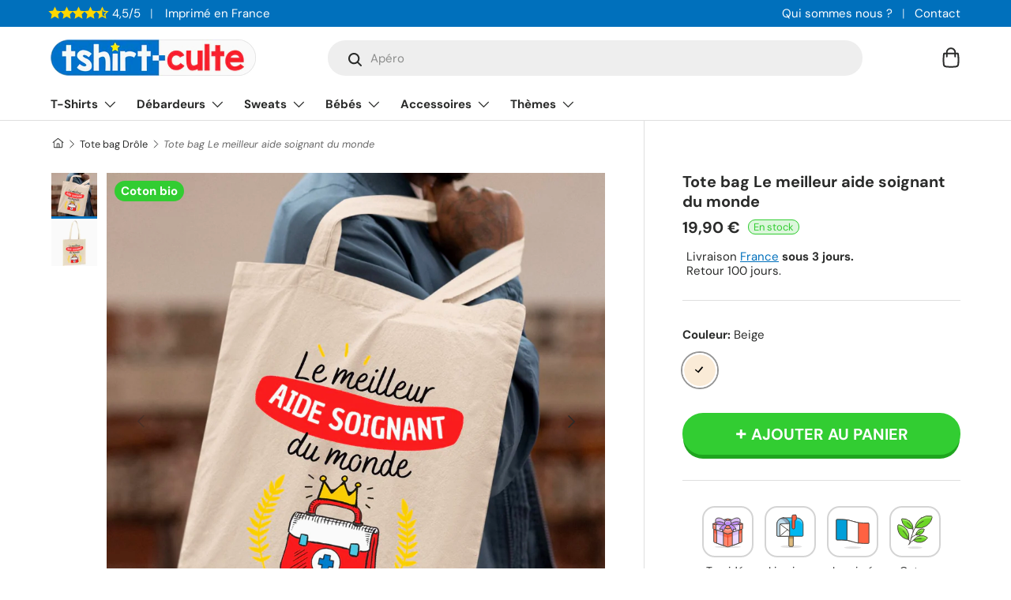

--- FILE ---
content_type: text/html; charset=utf-8
request_url: https://tshirt-culte.com/products/tote-bag-le-meilleur-aide-soignant-du-monde
body_size: 47828
content:
<!doctype html>
<html class="no-js" lang="fr" dir="ltr">
<head><meta charset="utf-8">
<meta name="viewport" content="width=device-width,initial-scale=1">
<title>Tote bag Le meilleur aide soignant du monde | Idée cadeau original</title><link rel="canonical" href="https://tshirt-culte.com/products/tote-bag-le-meilleur-aide-soignant-du-monde"><link rel="icon" href="//tshirt-culte.com/cdn/shop/files/logo-rond-v2-petit.png?crop=center&height=48&v=1700937397&width=48" type="image/png">
  <link rel="apple-touch-icon" href="//tshirt-culte.com/cdn/shop/files/logo-rond-v2-petit.png?crop=center&height=180&v=1700937397&width=180"><meta name="description" content="Tote bag humoristique imprimé de la phrase drôle Le meilleur aide soignant du monde. Ce sac est la meilleure idée humour de cadeau original pour anniversaire, fête des pères et mères, pot de départ, Saint-Valentin, Noël. Accessoire rigolo avec message et logo marrant."><meta property="og:site_name" content="Tshirt-culte">
<meta property="og:url" content="https://tshirt-culte.com/products/tote-bag-le-meilleur-aide-soignant-du-monde"><meta property="og:title" content="Tote bag Le meilleur aide soignant du monde | Idée cadeau original"><meta property="og:type" content="product">
<meta property="og:description" content="Tote bag humoristique imprimé de la phrase drôle Le meilleur aide soignant du monde. Ce sac est la meilleure idée humour de cadeau original pour anniversaire, fête des pères et mères, pot de départ, Saint-Valentin, Noël. Accessoire rigolo avec message et logo marrant."><meta property="og:image" content="http://tshirt-culte.com/cdn/shop/products/tote-bag-le-meilleur-aide-soignant-du-monde-beige-968773.jpg?crop=center&height=1200&v=1689974558&width=1200">
  <meta property="og:image:secure_url" content="https://tshirt-culte.com/cdn/shop/products/tote-bag-le-meilleur-aide-soignant-du-monde-beige-968773.jpg?crop=center&height=1200&v=1689974558&width=1200">
  <meta property="og:image:width" content="1333">
  <meta property="og:image:height" content="1333"><meta property="og:price:amount" content="19,90">
  <meta property="og:price:currency" content="EUR"><meta name="twitter:card" content="summary_large_image">
<meta name="twitter:title" content="Tote bag Le meilleur aide soignant du monde | Idée cadeau original">
<meta name="twitter:description" content="Tote bag humoristique imprimé de la phrase drôle Le meilleur aide soignant du monde. Ce sac est la meilleure idée humour de cadeau original pour anniversaire, fête des pères et mères, pot de départ, Saint-Valentin, Noël. Accessoire rigolo avec message et logo marrant.">
<style data-shopify>
@font-face {
  font-family: "DM Sans";
  font-weight: 400;
  font-style: normal;
  font-display: swap;
  src: url("//tshirt-culte.com/cdn/fonts/dm_sans/dmsans_n4.ec80bd4dd7e1a334c969c265873491ae56018d72.woff2") format("woff2"),
       url("//tshirt-culte.com/cdn/fonts/dm_sans/dmsans_n4.87bdd914d8a61247b911147ae68e754d695c58a6.woff") format("woff");
}
@font-face {
  font-family: "DM Sans";
  font-weight: 700;
  font-style: normal;
  font-display: swap;
  src: url("//tshirt-culte.com/cdn/fonts/dm_sans/dmsans_n7.97e21d81502002291ea1de8aefb79170c6946ce5.woff2") format("woff2"),
       url("//tshirt-culte.com/cdn/fonts/dm_sans/dmsans_n7.af5c214f5116410ca1d53a2090665620e78e2e1b.woff") format("woff");
}
@font-face {
  font-family: "DM Sans";
  font-weight: 400;
  font-style: italic;
  font-display: swap;
  src: url("//tshirt-culte.com/cdn/fonts/dm_sans/dmsans_i4.b8fe05e69ee95d5a53155c346957d8cbf5081c1a.woff2") format("woff2"),
       url("//tshirt-culte.com/cdn/fonts/dm_sans/dmsans_i4.403fe28ee2ea63e142575c0aa47684d65f8c23a0.woff") format("woff");
}
@font-face {
  font-family: "DM Sans";
  font-weight: 700;
  font-style: italic;
  font-display: swap;
  src: url("//tshirt-culte.com/cdn/fonts/dm_sans/dmsans_i7.52b57f7d7342eb7255084623d98ab83fd96e7f9b.woff2") format("woff2"),
       url("//tshirt-culte.com/cdn/fonts/dm_sans/dmsans_i7.d5e14ef18a1d4a8ce78a4187580b4eb1759c2eda.woff") format("woff");
}
@font-face {
  font-family: "DM Sans";
  font-weight: 700;
  font-style: normal;
  font-display: swap;
  src: url("//tshirt-culte.com/cdn/fonts/dm_sans/dmsans_n7.97e21d81502002291ea1de8aefb79170c6946ce5.woff2") format("woff2"),
       url("//tshirt-culte.com/cdn/fonts/dm_sans/dmsans_n7.af5c214f5116410ca1d53a2090665620e78e2e1b.woff") format("woff");
}
@font-face {
  font-family: "DM Sans";
  font-weight: 700;
  font-style: normal;
  font-display: swap;
  src: url("//tshirt-culte.com/cdn/fonts/dm_sans/dmsans_n7.97e21d81502002291ea1de8aefb79170c6946ce5.woff2") format("woff2"),
       url("//tshirt-culte.com/cdn/fonts/dm_sans/dmsans_n7.af5c214f5116410ca1d53a2090665620e78e2e1b.woff") format("woff");
}
:root {
      --bg-color: 255 255 255 / 1.0;
      --bg-color-og: 255 255 255 / 1.0;
      --heading-color: 42 43 42;
      --text-color: 42 43 42;
      --text-color-og: 42 43 42;
      --scrollbar-color: 42 43 42;
      --link-color: 0 112 188;
      --link-color-og: 0 112 188;
      --star-color: 255 215 0;--swatch-border-color-default: 212 213 212;
        --swatch-border-color-active: 149 149 149;
        --swatch-card-size: 20px;
        --swatch-variant-picker-size: 44px;--color-scheme-1-bg: 245 245 245 / 1.0;
      --color-scheme-1-grad: linear-gradient(180deg, rgba(245, 245, 245, 1), rgba(245, 245, 245, 1) 100%);
      --color-scheme-1-heading: 42 43 42;
      --color-scheme-1-text: 42 43 42;
      --color-scheme-1-btn-bg: 42 43 42;
      --color-scheme-1-btn-text: 255 255 255;
      --color-scheme-1-btn-bg-hover: 82 83 82;--color-scheme-2-bg: 0 112 188 / 1.0;
      --color-scheme-2-grad: linear-gradient(225deg, rgba(0, 112, 188, 1) 8%, rgba(0, 112, 188, 1) 56%, rgba(0, 112, 188, 1) 90%);
      --color-scheme-2-heading: 255 255 255;
      --color-scheme-2-text: 255 255 255;
      --color-scheme-2-btn-bg: 255 255 255;
      --color-scheme-2-btn-text: 0 112 188;
      --color-scheme-2-btn-bg-hover: 229 241 248;--color-scheme-3-bg: 225 243 255 / 1.0;
      --color-scheme-3-grad: linear-gradient(46deg, rgba(225, 243, 255, 1) 8%, rgba(225, 243, 255, 1) 32%, rgba(225, 243, 255, 1) 90%);
      --color-scheme-3-heading: 0 112 188;
      --color-scheme-3-text: 0 112 188;
      --color-scheme-3-btn-bg: 0 112 188;
      --color-scheme-3-btn-text: 225 243 255;
      --color-scheme-3-btn-bg-hover: 36 141 211;

      --drawer-bg-color: 255 255 255 / 1.0;
      --drawer-text-color: 42 43 42;

      --panel-bg-color: 245 245 245 / 1.0;
      --panel-heading-color: 42 43 42;
      --panel-text-color: 42 43 42;

      --in-stock-text-color: 44 126 63;
      --low-stock-text-color: 210 134 26;
      --very-low-stock-text-color: 180 12 28;
      --no-stock-text-color: 119 119 119;

      --error-bg-color: 252 237 238;
      --error-text-color: 255 69 0;
      --success-bg-color: 232 246 234;
      --success-text-color: 50 205 50;
      --info-bg-color: 228 237 250;
      --info-text-color: 0 112 188;

      --heading-font-family: "DM Sans", sans-serif;
      --heading-font-style: normal;
      --heading-font-weight: 700;
      --heading-scale-start: 2;

      --navigation-font-family: "DM Sans", sans-serif;
      --navigation-font-style: normal;
      --navigation-font-weight: 700;--heading-text-transform: none;
--subheading-text-transform: none;
      --body-font-family: "DM Sans", sans-serif;
      --body-font-style: normal;
      --body-font-weight: 400;
      --body-font-size: 15;

      --section-gap: 32;
      --heading-gap: calc(8 * var(--space-unit));--heading-gap: calc(6 * var(--space-unit));--grid-column-gap: 20px;--btn-bg-color: 50 205 50;
      --btn-bg-hover-color: 93 216 93;
      --btn-text-color: 255 255 255;
      --btn-bg-color-og: 50 205 50;
      --btn-text-color-og: 255 255 255;
      --btn-alt-bg-color: 255 255 255;
      --btn-alt-bg-alpha: 1.0;
      --btn-alt-text-color: 42 43 42;
      --btn-border-width: 2px;
      --btn-padding-y: 12px;

      
      --btn-border-radius: 28px;
      

      --btn-lg-border-radius: 50%;
      --btn-icon-border-radius: 50%;
      --input-with-btn-inner-radius: var(--btn-border-radius);
      --btn-text-transform: uppercase;

      --input-bg-color: 255 255 255 / 1.0;
      --input-text-color: 42 43 42;
      --input-border-width: 2px;
      --input-border-radius: 26px;
      --textarea-border-radius: 12px;
      --input-border-radius: 28px;
      --input-lg-border-radius: 34px;
      --input-bg-color-diff-3: #f7f7f7;
      --input-bg-color-diff-6: #f0f0f0;

      --modal-border-radius: 10px;
      --modal-overlay-color: 0 0 0;
      --modal-overlay-opacity: 0.4;
      --drawer-border-radius: 10px;
      --overlay-border-radius: 0px;--custom-label-bg-color: 50 205 50;
      --custom-label-text-color: 255 255 255;--preorder-label-bg-color: 0 166 237;
      --preorder-label-text-color: 255 255 255;

      --page-width: 1290px;
      --gutter-sm: 20px;
      --gutter-md: 32px;
      --gutter-lg: 64px;

      --payment-terms-bg-color: #ffffff;

      --coll-card-bg-color: rgba(0,0,0,0);
      --coll-card-border-color: rgba(0,0,0,0);

      --reading-width: 48em;
    }

    @media (max-width: 769px) {
      :root {
        --reading-width: 36em;
      }
    }
  </style><link rel="stylesheet" href="//tshirt-culte.com/cdn/shop/t/10/assets/main.css?v=100615722609952259561700791528">
  <script src="//tshirt-culte.com/cdn/shop/t/10/assets/main.js?v=55248961337794439511694301108" defer="defer"></script><link rel="preload_tag" href="//tshirt-culte.com/cdn/fonts/dm_sans/dmsans_n4.ec80bd4dd7e1a334c969c265873491ae56018d72.woff2" as="font" type="font/woff2" crossorigin fetchpriority="high"><link rel="preload_tag" href="//tshirt-culte.com/cdn/fonts/dm_sans/dmsans_n7.97e21d81502002291ea1de8aefb79170c6946ce5.woff2" as="font" type="font/woff2" crossorigin fetchpriority="high"><link rel="stylesheet" href="//tshirt-culte.com/cdn/shop/t/10/assets/swatches.css?v=135018624730143510251694301921" media="print" onload="this.media='all'">
    <noscript><link rel="stylesheet" href="//tshirt-culte.com/cdn/shop/t/10/assets/swatches.css?v=135018624730143510251694301921"></noscript><script>window.performance && window.performance.mark && window.performance.mark('shopify.content_for_header.start');</script><meta name="google-site-verification" content="3wwgjSXFHKzDlCn_jDmU20X7rP42VS3ejI99sK7NKbc">
<meta id="shopify-digital-wallet" name="shopify-digital-wallet" content="/44331139234/digital_wallets/dialog">
<meta name="shopify-checkout-api-token" content="315859bb292e53fdea1dbb1fa6c8dc77">
<meta id="in-context-paypal-metadata" data-shop-id="44331139234" data-venmo-supported="false" data-environment="production" data-locale="fr_FR" data-paypal-v4="true" data-currency="EUR">
<link rel="alternate" type="application/json+oembed" href="https://tshirt-culte.com/products/tote-bag-le-meilleur-aide-soignant-du-monde.oembed">
<script async="async" src="/checkouts/internal/preloads.js?locale=fr-FR"></script>
<script id="apple-pay-shop-capabilities" type="application/json">{"shopId":44331139234,"countryCode":"FR","currencyCode":"EUR","merchantCapabilities":["supports3DS"],"merchantId":"gid:\/\/shopify\/Shop\/44331139234","merchantName":"Tshirt-culte","requiredBillingContactFields":["postalAddress","email"],"requiredShippingContactFields":["postalAddress","email"],"shippingType":"shipping","supportedNetworks":["visa","masterCard","amex","maestro"],"total":{"type":"pending","label":"Tshirt-culte","amount":"1.00"},"shopifyPaymentsEnabled":true,"supportsSubscriptions":true}</script>
<script id="shopify-features" type="application/json">{"accessToken":"315859bb292e53fdea1dbb1fa6c8dc77","betas":["rich-media-storefront-analytics"],"domain":"tshirt-culte.com","predictiveSearch":true,"shopId":44331139234,"locale":"fr"}</script>
<script>var Shopify = Shopify || {};
Shopify.shop = "tshirt-culte.myshopify.com";
Shopify.locale = "fr";
Shopify.currency = {"active":"EUR","rate":"1.0"};
Shopify.country = "FR";
Shopify.theme = {"name":"Enterprise","id":152899584331,"schema_name":"Enterprise","schema_version":"1.2.1","theme_store_id":1657,"role":"main"};
Shopify.theme.handle = "null";
Shopify.theme.style = {"id":null,"handle":null};
Shopify.cdnHost = "tshirt-culte.com/cdn";
Shopify.routes = Shopify.routes || {};
Shopify.routes.root = "/";</script>
<script type="module">!function(o){(o.Shopify=o.Shopify||{}).modules=!0}(window);</script>
<script>!function(o){function n(){var o=[];function n(){o.push(Array.prototype.slice.apply(arguments))}return n.q=o,n}var t=o.Shopify=o.Shopify||{};t.loadFeatures=n(),t.autoloadFeatures=n()}(window);</script>
<script id="shop-js-analytics" type="application/json">{"pageType":"product"}</script>
<script defer="defer" async type="module" src="//tshirt-culte.com/cdn/shopifycloud/shop-js/modules/v2/client.init-shop-cart-sync_BcDpqI9l.fr.esm.js"></script>
<script defer="defer" async type="module" src="//tshirt-culte.com/cdn/shopifycloud/shop-js/modules/v2/chunk.common_a1Rf5Dlz.esm.js"></script>
<script defer="defer" async type="module" src="//tshirt-culte.com/cdn/shopifycloud/shop-js/modules/v2/chunk.modal_Djra7sW9.esm.js"></script>
<script type="module">
  await import("//tshirt-culte.com/cdn/shopifycloud/shop-js/modules/v2/client.init-shop-cart-sync_BcDpqI9l.fr.esm.js");
await import("//tshirt-culte.com/cdn/shopifycloud/shop-js/modules/v2/chunk.common_a1Rf5Dlz.esm.js");
await import("//tshirt-culte.com/cdn/shopifycloud/shop-js/modules/v2/chunk.modal_Djra7sW9.esm.js");

  window.Shopify.SignInWithShop?.initShopCartSync?.({"fedCMEnabled":true,"windoidEnabled":true});

</script>
<script>(function() {
  var isLoaded = false;
  function asyncLoad() {
    if (isLoaded) return;
    isLoaded = true;
    var urls = ["https:\/\/static2.rapidsearch.dev\/resultpage.js?shop=tshirt-culte.myshopify.com"];
    for (var i = 0; i < urls.length; i++) {
      var s = document.createElement('script');
      s.type = 'text/javascript';
      s.async = true;
      s.src = urls[i];
      var x = document.getElementsByTagName('script')[0];
      x.parentNode.insertBefore(s, x);
    }
  };
  if(window.attachEvent) {
    window.attachEvent('onload', asyncLoad);
  } else {
    window.addEventListener('load', asyncLoad, false);
  }
})();</script>
<script id="__st">var __st={"a":44331139234,"offset":3600,"reqid":"73594647-c59b-46e8-9366-9684171d876d-1769347767","pageurl":"tshirt-culte.com\/products\/tote-bag-le-meilleur-aide-soignant-du-monde","u":"e93575063f13","p":"product","rtyp":"product","rid":8551002407243};</script>
<script>window.ShopifyPaypalV4VisibilityTracking = true;</script>
<script id="captcha-bootstrap">!function(){'use strict';const t='contact',e='account',n='new_comment',o=[[t,t],['blogs',n],['comments',n],[t,'customer']],c=[[e,'customer_login'],[e,'guest_login'],[e,'recover_customer_password'],[e,'create_customer']],r=t=>t.map((([t,e])=>`form[action*='/${t}']:not([data-nocaptcha='true']) input[name='form_type'][value='${e}']`)).join(','),a=t=>()=>t?[...document.querySelectorAll(t)].map((t=>t.form)):[];function s(){const t=[...o],e=r(t);return a(e)}const i='password',u='form_key',d=['recaptcha-v3-token','g-recaptcha-response','h-captcha-response',i],f=()=>{try{return window.sessionStorage}catch{return}},m='__shopify_v',_=t=>t.elements[u];function p(t,e,n=!1){try{const o=window.sessionStorage,c=JSON.parse(o.getItem(e)),{data:r}=function(t){const{data:e,action:n}=t;return t[m]||n?{data:e,action:n}:{data:t,action:n}}(c);for(const[e,n]of Object.entries(r))t.elements[e]&&(t.elements[e].value=n);n&&o.removeItem(e)}catch(o){console.error('form repopulation failed',{error:o})}}const l='form_type',E='cptcha';function T(t){t.dataset[E]=!0}const w=window,h=w.document,L='Shopify',v='ce_forms',y='captcha';let A=!1;((t,e)=>{const n=(g='f06e6c50-85a8-45c8-87d0-21a2b65856fe',I='https://cdn.shopify.com/shopifycloud/storefront-forms-hcaptcha/ce_storefront_forms_captcha_hcaptcha.v1.5.2.iife.js',D={infoText:'Protégé par hCaptcha',privacyText:'Confidentialité',termsText:'Conditions'},(t,e,n)=>{const o=w[L][v],c=o.bindForm;if(c)return c(t,g,e,D).then(n);var r;o.q.push([[t,g,e,D],n]),r=I,A||(h.body.append(Object.assign(h.createElement('script'),{id:'captcha-provider',async:!0,src:r})),A=!0)});var g,I,D;w[L]=w[L]||{},w[L][v]=w[L][v]||{},w[L][v].q=[],w[L][y]=w[L][y]||{},w[L][y].protect=function(t,e){n(t,void 0,e),T(t)},Object.freeze(w[L][y]),function(t,e,n,w,h,L){const[v,y,A,g]=function(t,e,n){const i=e?o:[],u=t?c:[],d=[...i,...u],f=r(d),m=r(i),_=r(d.filter((([t,e])=>n.includes(e))));return[a(f),a(m),a(_),s()]}(w,h,L),I=t=>{const e=t.target;return e instanceof HTMLFormElement?e:e&&e.form},D=t=>v().includes(t);t.addEventListener('submit',(t=>{const e=I(t);if(!e)return;const n=D(e)&&!e.dataset.hcaptchaBound&&!e.dataset.recaptchaBound,o=_(e),c=g().includes(e)&&(!o||!o.value);(n||c)&&t.preventDefault(),c&&!n&&(function(t){try{if(!f())return;!function(t){const e=f();if(!e)return;const n=_(t);if(!n)return;const o=n.value;o&&e.removeItem(o)}(t);const e=Array.from(Array(32),(()=>Math.random().toString(36)[2])).join('');!function(t,e){_(t)||t.append(Object.assign(document.createElement('input'),{type:'hidden',name:u})),t.elements[u].value=e}(t,e),function(t,e){const n=f();if(!n)return;const o=[...t.querySelectorAll(`input[type='${i}']`)].map((({name:t})=>t)),c=[...d,...o],r={};for(const[a,s]of new FormData(t).entries())c.includes(a)||(r[a]=s);n.setItem(e,JSON.stringify({[m]:1,action:t.action,data:r}))}(t,e)}catch(e){console.error('failed to persist form',e)}}(e),e.submit())}));const S=(t,e)=>{t&&!t.dataset[E]&&(n(t,e.some((e=>e===t))),T(t))};for(const o of['focusin','change'])t.addEventListener(o,(t=>{const e=I(t);D(e)&&S(e,y())}));const B=e.get('form_key'),M=e.get(l),P=B&&M;t.addEventListener('DOMContentLoaded',(()=>{const t=y();if(P)for(const e of t)e.elements[l].value===M&&p(e,B);[...new Set([...A(),...v().filter((t=>'true'===t.dataset.shopifyCaptcha))])].forEach((e=>S(e,t)))}))}(h,new URLSearchParams(w.location.search),n,t,e,['guest_login'])})(!0,!0)}();</script>
<script integrity="sha256-4kQ18oKyAcykRKYeNunJcIwy7WH5gtpwJnB7kiuLZ1E=" data-source-attribution="shopify.loadfeatures" defer="defer" src="//tshirt-culte.com/cdn/shopifycloud/storefront/assets/storefront/load_feature-a0a9edcb.js" crossorigin="anonymous"></script>
<script data-source-attribution="shopify.dynamic_checkout.dynamic.init">var Shopify=Shopify||{};Shopify.PaymentButton=Shopify.PaymentButton||{isStorefrontPortableWallets:!0,init:function(){window.Shopify.PaymentButton.init=function(){};var t=document.createElement("script");t.src="https://tshirt-culte.com/cdn/shopifycloud/portable-wallets/latest/portable-wallets.fr.js",t.type="module",document.head.appendChild(t)}};
</script>
<script data-source-attribution="shopify.dynamic_checkout.buyer_consent">
  function portableWalletsHideBuyerConsent(e){var t=document.getElementById("shopify-buyer-consent"),n=document.getElementById("shopify-subscription-policy-button");t&&n&&(t.classList.add("hidden"),t.setAttribute("aria-hidden","true"),n.removeEventListener("click",e))}function portableWalletsShowBuyerConsent(e){var t=document.getElementById("shopify-buyer-consent"),n=document.getElementById("shopify-subscription-policy-button");t&&n&&(t.classList.remove("hidden"),t.removeAttribute("aria-hidden"),n.addEventListener("click",e))}window.Shopify?.PaymentButton&&(window.Shopify.PaymentButton.hideBuyerConsent=portableWalletsHideBuyerConsent,window.Shopify.PaymentButton.showBuyerConsent=portableWalletsShowBuyerConsent);
</script>
<script data-source-attribution="shopify.dynamic_checkout.cart.bootstrap">document.addEventListener("DOMContentLoaded",(function(){function t(){return document.querySelector("shopify-accelerated-checkout-cart, shopify-accelerated-checkout")}if(t())Shopify.PaymentButton.init();else{new MutationObserver((function(e,n){t()&&(Shopify.PaymentButton.init(),n.disconnect())})).observe(document.body,{childList:!0,subtree:!0})}}));
</script>
<link id="shopify-accelerated-checkout-styles" rel="stylesheet" media="screen" href="https://tshirt-culte.com/cdn/shopifycloud/portable-wallets/latest/accelerated-checkout-backwards-compat.css" crossorigin="anonymous">
<style id="shopify-accelerated-checkout-cart">
        #shopify-buyer-consent {
  margin-top: 1em;
  display: inline-block;
  width: 100%;
}

#shopify-buyer-consent.hidden {
  display: none;
}

#shopify-subscription-policy-button {
  background: none;
  border: none;
  padding: 0;
  text-decoration: underline;
  font-size: inherit;
  cursor: pointer;
}

#shopify-subscription-policy-button::before {
  box-shadow: none;
}

      </style>
<script id="sections-script" data-sections="header,footer" defer="defer" src="//tshirt-culte.com/cdn/shop/t/10/compiled_assets/scripts.js?v=18958"></script>
<script>window.performance && window.performance.mark && window.performance.mark('shopify.content_for_header.end');</script>


  <script>document.documentElement.className = document.documentElement.className.replace('no-js', 'js');</script><!-- CC Custom Head Start --><!-- CC Custom Head End -->


  <script type="text/javascript">
    window.RapidSearchAdmin = false;
  </script>


<link href="https://monorail-edge.shopifysvc.com" rel="dns-prefetch">
<script>(function(){if ("sendBeacon" in navigator && "performance" in window) {try {var session_token_from_headers = performance.getEntriesByType('navigation')[0].serverTiming.find(x => x.name == '_s').description;} catch {var session_token_from_headers = undefined;}var session_cookie_matches = document.cookie.match(/_shopify_s=([^;]*)/);var session_token_from_cookie = session_cookie_matches && session_cookie_matches.length === 2 ? session_cookie_matches[1] : "";var session_token = session_token_from_headers || session_token_from_cookie || "";function handle_abandonment_event(e) {var entries = performance.getEntries().filter(function(entry) {return /monorail-edge.shopifysvc.com/.test(entry.name);});if (!window.abandonment_tracked && entries.length === 0) {window.abandonment_tracked = true;var currentMs = Date.now();var navigation_start = performance.timing.navigationStart;var payload = {shop_id: 44331139234,url: window.location.href,navigation_start,duration: currentMs - navigation_start,session_token,page_type: "product"};window.navigator.sendBeacon("https://monorail-edge.shopifysvc.com/v1/produce", JSON.stringify({schema_id: "online_store_buyer_site_abandonment/1.1",payload: payload,metadata: {event_created_at_ms: currentMs,event_sent_at_ms: currentMs}}));}}window.addEventListener('pagehide', handle_abandonment_event);}}());</script>
<script id="web-pixels-manager-setup">(function e(e,d,r,n,o){if(void 0===o&&(o={}),!Boolean(null===(a=null===(i=window.Shopify)||void 0===i?void 0:i.analytics)||void 0===a?void 0:a.replayQueue)){var i,a;window.Shopify=window.Shopify||{};var t=window.Shopify;t.analytics=t.analytics||{};var s=t.analytics;s.replayQueue=[],s.publish=function(e,d,r){return s.replayQueue.push([e,d,r]),!0};try{self.performance.mark("wpm:start")}catch(e){}var l=function(){var e={modern:/Edge?\/(1{2}[4-9]|1[2-9]\d|[2-9]\d{2}|\d{4,})\.\d+(\.\d+|)|Firefox\/(1{2}[4-9]|1[2-9]\d|[2-9]\d{2}|\d{4,})\.\d+(\.\d+|)|Chrom(ium|e)\/(9{2}|\d{3,})\.\d+(\.\d+|)|(Maci|X1{2}).+ Version\/(15\.\d+|(1[6-9]|[2-9]\d|\d{3,})\.\d+)([,.]\d+|)( \(\w+\)|)( Mobile\/\w+|) Safari\/|Chrome.+OPR\/(9{2}|\d{3,})\.\d+\.\d+|(CPU[ +]OS|iPhone[ +]OS|CPU[ +]iPhone|CPU IPhone OS|CPU iPad OS)[ +]+(15[._]\d+|(1[6-9]|[2-9]\d|\d{3,})[._]\d+)([._]\d+|)|Android:?[ /-](13[3-9]|1[4-9]\d|[2-9]\d{2}|\d{4,})(\.\d+|)(\.\d+|)|Android.+Firefox\/(13[5-9]|1[4-9]\d|[2-9]\d{2}|\d{4,})\.\d+(\.\d+|)|Android.+Chrom(ium|e)\/(13[3-9]|1[4-9]\d|[2-9]\d{2}|\d{4,})\.\d+(\.\d+|)|SamsungBrowser\/([2-9]\d|\d{3,})\.\d+/,legacy:/Edge?\/(1[6-9]|[2-9]\d|\d{3,})\.\d+(\.\d+|)|Firefox\/(5[4-9]|[6-9]\d|\d{3,})\.\d+(\.\d+|)|Chrom(ium|e)\/(5[1-9]|[6-9]\d|\d{3,})\.\d+(\.\d+|)([\d.]+$|.*Safari\/(?![\d.]+ Edge\/[\d.]+$))|(Maci|X1{2}).+ Version\/(10\.\d+|(1[1-9]|[2-9]\d|\d{3,})\.\d+)([,.]\d+|)( \(\w+\)|)( Mobile\/\w+|) Safari\/|Chrome.+OPR\/(3[89]|[4-9]\d|\d{3,})\.\d+\.\d+|(CPU[ +]OS|iPhone[ +]OS|CPU[ +]iPhone|CPU IPhone OS|CPU iPad OS)[ +]+(10[._]\d+|(1[1-9]|[2-9]\d|\d{3,})[._]\d+)([._]\d+|)|Android:?[ /-](13[3-9]|1[4-9]\d|[2-9]\d{2}|\d{4,})(\.\d+|)(\.\d+|)|Mobile Safari.+OPR\/([89]\d|\d{3,})\.\d+\.\d+|Android.+Firefox\/(13[5-9]|1[4-9]\d|[2-9]\d{2}|\d{4,})\.\d+(\.\d+|)|Android.+Chrom(ium|e)\/(13[3-9]|1[4-9]\d|[2-9]\d{2}|\d{4,})\.\d+(\.\d+|)|Android.+(UC? ?Browser|UCWEB|U3)[ /]?(15\.([5-9]|\d{2,})|(1[6-9]|[2-9]\d|\d{3,})\.\d+)\.\d+|SamsungBrowser\/(5\.\d+|([6-9]|\d{2,})\.\d+)|Android.+MQ{2}Browser\/(14(\.(9|\d{2,})|)|(1[5-9]|[2-9]\d|\d{3,})(\.\d+|))(\.\d+|)|K[Aa][Ii]OS\/(3\.\d+|([4-9]|\d{2,})\.\d+)(\.\d+|)/},d=e.modern,r=e.legacy,n=navigator.userAgent;return n.match(d)?"modern":n.match(r)?"legacy":"unknown"}(),u="modern"===l?"modern":"legacy",c=(null!=n?n:{modern:"",legacy:""})[u],f=function(e){return[e.baseUrl,"/wpm","/b",e.hashVersion,"modern"===e.buildTarget?"m":"l",".js"].join("")}({baseUrl:d,hashVersion:r,buildTarget:u}),m=function(e){var d=e.version,r=e.bundleTarget,n=e.surface,o=e.pageUrl,i=e.monorailEndpoint;return{emit:function(e){var a=e.status,t=e.errorMsg,s=(new Date).getTime(),l=JSON.stringify({metadata:{event_sent_at_ms:s},events:[{schema_id:"web_pixels_manager_load/3.1",payload:{version:d,bundle_target:r,page_url:o,status:a,surface:n,error_msg:t},metadata:{event_created_at_ms:s}}]});if(!i)return console&&console.warn&&console.warn("[Web Pixels Manager] No Monorail endpoint provided, skipping logging."),!1;try{return self.navigator.sendBeacon.bind(self.navigator)(i,l)}catch(e){}var u=new XMLHttpRequest;try{return u.open("POST",i,!0),u.setRequestHeader("Content-Type","text/plain"),u.send(l),!0}catch(e){return console&&console.warn&&console.warn("[Web Pixels Manager] Got an unhandled error while logging to Monorail."),!1}}}}({version:r,bundleTarget:l,surface:e.surface,pageUrl:self.location.href,monorailEndpoint:e.monorailEndpoint});try{o.browserTarget=l,function(e){var d=e.src,r=e.async,n=void 0===r||r,o=e.onload,i=e.onerror,a=e.sri,t=e.scriptDataAttributes,s=void 0===t?{}:t,l=document.createElement("script"),u=document.querySelector("head"),c=document.querySelector("body");if(l.async=n,l.src=d,a&&(l.integrity=a,l.crossOrigin="anonymous"),s)for(var f in s)if(Object.prototype.hasOwnProperty.call(s,f))try{l.dataset[f]=s[f]}catch(e){}if(o&&l.addEventListener("load",o),i&&l.addEventListener("error",i),u)u.appendChild(l);else{if(!c)throw new Error("Did not find a head or body element to append the script");c.appendChild(l)}}({src:f,async:!0,onload:function(){if(!function(){var e,d;return Boolean(null===(d=null===(e=window.Shopify)||void 0===e?void 0:e.analytics)||void 0===d?void 0:d.initialized)}()){var d=window.webPixelsManager.init(e)||void 0;if(d){var r=window.Shopify.analytics;r.replayQueue.forEach((function(e){var r=e[0],n=e[1],o=e[2];d.publishCustomEvent(r,n,o)})),r.replayQueue=[],r.publish=d.publishCustomEvent,r.visitor=d.visitor,r.initialized=!0}}},onerror:function(){return m.emit({status:"failed",errorMsg:"".concat(f," has failed to load")})},sri:function(e){var d=/^sha384-[A-Za-z0-9+/=]+$/;return"string"==typeof e&&d.test(e)}(c)?c:"",scriptDataAttributes:o}),m.emit({status:"loading"})}catch(e){m.emit({status:"failed",errorMsg:(null==e?void 0:e.message)||"Unknown error"})}}})({shopId: 44331139234,storefrontBaseUrl: "https://tshirt-culte.com",extensionsBaseUrl: "https://extensions.shopifycdn.com/cdn/shopifycloud/web-pixels-manager",monorailEndpoint: "https://monorail-edge.shopifysvc.com/unstable/produce_batch",surface: "storefront-renderer",enabledBetaFlags: ["2dca8a86"],webPixelsConfigList: [{"id":"2485190987","configuration":"{\"tagID\":\"2613027665600\"}","eventPayloadVersion":"v1","runtimeContext":"STRICT","scriptVersion":"18031546ee651571ed29edbe71a3550b","type":"APP","apiClientId":3009811,"privacyPurposes":["ANALYTICS","MARKETING","SALE_OF_DATA"],"dataSharingAdjustments":{"protectedCustomerApprovalScopes":["read_customer_address","read_customer_email","read_customer_name","read_customer_personal_data","read_customer_phone"]}},{"id":"2020606283","configuration":"{\"storeId\":\"tshirt-culte.myshopify.com\"}","eventPayloadVersion":"v1","runtimeContext":"STRICT","scriptVersion":"e7ff4835c2df0be089f361b898b8b040","type":"APP","apiClientId":3440817,"privacyPurposes":["ANALYTICS"],"dataSharingAdjustments":{"protectedCustomerApprovalScopes":["read_customer_personal_data"]}},{"id":"1017053515","configuration":"{\"config\":\"{\\\"google_tag_ids\\\":[\\\"G-HMPJ7YL9JH\\\",\\\"GT-PL3KD53\\\",\\\"AW-945646913\\\"],\\\"target_country\\\":\\\"FR\\\",\\\"gtag_events\\\":[{\\\"type\\\":\\\"search\\\",\\\"action_label\\\":\\\"G-HMPJ7YL9JH\\\"},{\\\"type\\\":\\\"begin_checkout\\\",\\\"action_label\\\":\\\"G-HMPJ7YL9JH\\\"},{\\\"type\\\":\\\"view_item\\\",\\\"action_label\\\":[\\\"G-HMPJ7YL9JH\\\",\\\"MC-WDCEQ69K5T\\\"]},{\\\"type\\\":\\\"purchase\\\",\\\"action_label\\\":[\\\"G-HMPJ7YL9JH\\\",\\\"MC-WDCEQ69K5T\\\",\\\"AW-945646913\\\/jjkQCJnT3vkCEMHa9cID\\\"]},{\\\"type\\\":\\\"page_view\\\",\\\"action_label\\\":[\\\"G-HMPJ7YL9JH\\\",\\\"MC-WDCEQ69K5T\\\"]},{\\\"type\\\":\\\"add_payment_info\\\",\\\"action_label\\\":\\\"G-HMPJ7YL9JH\\\"},{\\\"type\\\":\\\"add_to_cart\\\",\\\"action_label\\\":\\\"G-HMPJ7YL9JH\\\"}],\\\"enable_monitoring_mode\\\":false}\"}","eventPayloadVersion":"v1","runtimeContext":"OPEN","scriptVersion":"b2a88bafab3e21179ed38636efcd8a93","type":"APP","apiClientId":1780363,"privacyPurposes":[],"dataSharingAdjustments":{"protectedCustomerApprovalScopes":["read_customer_address","read_customer_email","read_customer_name","read_customer_personal_data","read_customer_phone"]}},{"id":"shopify-app-pixel","configuration":"{}","eventPayloadVersion":"v1","runtimeContext":"STRICT","scriptVersion":"0450","apiClientId":"shopify-pixel","type":"APP","privacyPurposes":["ANALYTICS","MARKETING"]},{"id":"shopify-custom-pixel","eventPayloadVersion":"v1","runtimeContext":"LAX","scriptVersion":"0450","apiClientId":"shopify-pixel","type":"CUSTOM","privacyPurposes":["ANALYTICS","MARKETING"]}],isMerchantRequest: false,initData: {"shop":{"name":"Tshirt-culte","paymentSettings":{"currencyCode":"EUR"},"myshopifyDomain":"tshirt-culte.myshopify.com","countryCode":"FR","storefrontUrl":"https:\/\/tshirt-culte.com"},"customer":null,"cart":null,"checkout":null,"productVariants":[{"price":{"amount":19.9,"currencyCode":"EUR"},"product":{"title":"Tote bag Le meilleur aide soignant du monde","vendor":"Tshirt-culte","id":"8551002407243","untranslatedTitle":"Tote bag Le meilleur aide soignant du monde","url":"\/products\/tote-bag-le-meilleur-aide-soignant-du-monde","type":"Tote bag"},"id":"46746511049035","image":{"src":"\/\/tshirt-culte.com\/cdn\/shop\/products\/tote-bag-le-meilleur-aide-soignant-du-monde-beige-968773.jpg?v=1689974558"},"sku":"TPO-TOT-PREM-NAT","title":"Unique \/ Beige","untranslatedTitle":"Unique \/ Beige"}],"purchasingCompany":null},},"https://tshirt-culte.com/cdn","fcfee988w5aeb613cpc8e4bc33m6693e112",{"modern":"","legacy":""},{"shopId":"44331139234","storefrontBaseUrl":"https:\/\/tshirt-culte.com","extensionBaseUrl":"https:\/\/extensions.shopifycdn.com\/cdn\/shopifycloud\/web-pixels-manager","surface":"storefront-renderer","enabledBetaFlags":"[\"2dca8a86\"]","isMerchantRequest":"false","hashVersion":"fcfee988w5aeb613cpc8e4bc33m6693e112","publish":"custom","events":"[[\"page_viewed\",{}],[\"product_viewed\",{\"productVariant\":{\"price\":{\"amount\":19.9,\"currencyCode\":\"EUR\"},\"product\":{\"title\":\"Tote bag Le meilleur aide soignant du monde\",\"vendor\":\"Tshirt-culte\",\"id\":\"8551002407243\",\"untranslatedTitle\":\"Tote bag Le meilleur aide soignant du monde\",\"url\":\"\/products\/tote-bag-le-meilleur-aide-soignant-du-monde\",\"type\":\"Tote bag\"},\"id\":\"46746511049035\",\"image\":{\"src\":\"\/\/tshirt-culte.com\/cdn\/shop\/products\/tote-bag-le-meilleur-aide-soignant-du-monde-beige-968773.jpg?v=1689974558\"},\"sku\":\"TPO-TOT-PREM-NAT\",\"title\":\"Unique \/ Beige\",\"untranslatedTitle\":\"Unique \/ Beige\"}}]]"});</script><script>
  window.ShopifyAnalytics = window.ShopifyAnalytics || {};
  window.ShopifyAnalytics.meta = window.ShopifyAnalytics.meta || {};
  window.ShopifyAnalytics.meta.currency = 'EUR';
  var meta = {"product":{"id":8551002407243,"gid":"gid:\/\/shopify\/Product\/8551002407243","vendor":"Tshirt-culte","type":"Tote bag","handle":"tote-bag-le-meilleur-aide-soignant-du-monde","variants":[{"id":46746511049035,"price":1990,"name":"Tote bag Le meilleur aide soignant du monde - Unique \/ Beige","public_title":"Unique \/ Beige","sku":"TPO-TOT-PREM-NAT"}],"remote":false},"page":{"pageType":"product","resourceType":"product","resourceId":8551002407243,"requestId":"73594647-c59b-46e8-9366-9684171d876d-1769347767"}};
  for (var attr in meta) {
    window.ShopifyAnalytics.meta[attr] = meta[attr];
  }
</script>
<script class="analytics">
  (function () {
    var customDocumentWrite = function(content) {
      var jquery = null;

      if (window.jQuery) {
        jquery = window.jQuery;
      } else if (window.Checkout && window.Checkout.$) {
        jquery = window.Checkout.$;
      }

      if (jquery) {
        jquery('body').append(content);
      }
    };

    var hasLoggedConversion = function(token) {
      if (token) {
        return document.cookie.indexOf('loggedConversion=' + token) !== -1;
      }
      return false;
    }

    var setCookieIfConversion = function(token) {
      if (token) {
        var twoMonthsFromNow = new Date(Date.now());
        twoMonthsFromNow.setMonth(twoMonthsFromNow.getMonth() + 2);

        document.cookie = 'loggedConversion=' + token + '; expires=' + twoMonthsFromNow;
      }
    }

    var trekkie = window.ShopifyAnalytics.lib = window.trekkie = window.trekkie || [];
    if (trekkie.integrations) {
      return;
    }
    trekkie.methods = [
      'identify',
      'page',
      'ready',
      'track',
      'trackForm',
      'trackLink'
    ];
    trekkie.factory = function(method) {
      return function() {
        var args = Array.prototype.slice.call(arguments);
        args.unshift(method);
        trekkie.push(args);
        return trekkie;
      };
    };
    for (var i = 0; i < trekkie.methods.length; i++) {
      var key = trekkie.methods[i];
      trekkie[key] = trekkie.factory(key);
    }
    trekkie.load = function(config) {
      trekkie.config = config || {};
      trekkie.config.initialDocumentCookie = document.cookie;
      var first = document.getElementsByTagName('script')[0];
      var script = document.createElement('script');
      script.type = 'text/javascript';
      script.onerror = function(e) {
        var scriptFallback = document.createElement('script');
        scriptFallback.type = 'text/javascript';
        scriptFallback.onerror = function(error) {
                var Monorail = {
      produce: function produce(monorailDomain, schemaId, payload) {
        var currentMs = new Date().getTime();
        var event = {
          schema_id: schemaId,
          payload: payload,
          metadata: {
            event_created_at_ms: currentMs,
            event_sent_at_ms: currentMs
          }
        };
        return Monorail.sendRequest("https://" + monorailDomain + "/v1/produce", JSON.stringify(event));
      },
      sendRequest: function sendRequest(endpointUrl, payload) {
        // Try the sendBeacon API
        if (window && window.navigator && typeof window.navigator.sendBeacon === 'function' && typeof window.Blob === 'function' && !Monorail.isIos12()) {
          var blobData = new window.Blob([payload], {
            type: 'text/plain'
          });

          if (window.navigator.sendBeacon(endpointUrl, blobData)) {
            return true;
          } // sendBeacon was not successful

        } // XHR beacon

        var xhr = new XMLHttpRequest();

        try {
          xhr.open('POST', endpointUrl);
          xhr.setRequestHeader('Content-Type', 'text/plain');
          xhr.send(payload);
        } catch (e) {
          console.log(e);
        }

        return false;
      },
      isIos12: function isIos12() {
        return window.navigator.userAgent.lastIndexOf('iPhone; CPU iPhone OS 12_') !== -1 || window.navigator.userAgent.lastIndexOf('iPad; CPU OS 12_') !== -1;
      }
    };
    Monorail.produce('monorail-edge.shopifysvc.com',
      'trekkie_storefront_load_errors/1.1',
      {shop_id: 44331139234,
      theme_id: 152899584331,
      app_name: "storefront",
      context_url: window.location.href,
      source_url: "//tshirt-culte.com/cdn/s/trekkie.storefront.8d95595f799fbf7e1d32231b9a28fd43b70c67d3.min.js"});

        };
        scriptFallback.async = true;
        scriptFallback.src = '//tshirt-culte.com/cdn/s/trekkie.storefront.8d95595f799fbf7e1d32231b9a28fd43b70c67d3.min.js';
        first.parentNode.insertBefore(scriptFallback, first);
      };
      script.async = true;
      script.src = '//tshirt-culte.com/cdn/s/trekkie.storefront.8d95595f799fbf7e1d32231b9a28fd43b70c67d3.min.js';
      first.parentNode.insertBefore(script, first);
    };
    trekkie.load(
      {"Trekkie":{"appName":"storefront","development":false,"defaultAttributes":{"shopId":44331139234,"isMerchantRequest":null,"themeId":152899584331,"themeCityHash":"9587196341327761021","contentLanguage":"fr","currency":"EUR","eventMetadataId":"6bb9dcde-7948-449a-890e-0b6caec8b214"},"isServerSideCookieWritingEnabled":true,"monorailRegion":"shop_domain","enabledBetaFlags":["65f19447"]},"Session Attribution":{},"S2S":{"facebookCapiEnabled":false,"source":"trekkie-storefront-renderer","apiClientId":580111}}
    );

    var loaded = false;
    trekkie.ready(function() {
      if (loaded) return;
      loaded = true;

      window.ShopifyAnalytics.lib = window.trekkie;

      var originalDocumentWrite = document.write;
      document.write = customDocumentWrite;
      try { window.ShopifyAnalytics.merchantGoogleAnalytics.call(this); } catch(error) {};
      document.write = originalDocumentWrite;

      window.ShopifyAnalytics.lib.page(null,{"pageType":"product","resourceType":"product","resourceId":8551002407243,"requestId":"73594647-c59b-46e8-9366-9684171d876d-1769347767","shopifyEmitted":true});

      var match = window.location.pathname.match(/checkouts\/(.+)\/(thank_you|post_purchase)/)
      var token = match? match[1]: undefined;
      if (!hasLoggedConversion(token)) {
        setCookieIfConversion(token);
        window.ShopifyAnalytics.lib.track("Viewed Product",{"currency":"EUR","variantId":46746511049035,"productId":8551002407243,"productGid":"gid:\/\/shopify\/Product\/8551002407243","name":"Tote bag Le meilleur aide soignant du monde - Unique \/ Beige","price":"19.90","sku":"TPO-TOT-PREM-NAT","brand":"Tshirt-culte","variant":"Unique \/ Beige","category":"Tote bag","nonInteraction":true,"remote":false},undefined,undefined,{"shopifyEmitted":true});
      window.ShopifyAnalytics.lib.track("monorail:\/\/trekkie_storefront_viewed_product\/1.1",{"currency":"EUR","variantId":46746511049035,"productId":8551002407243,"productGid":"gid:\/\/shopify\/Product\/8551002407243","name":"Tote bag Le meilleur aide soignant du monde - Unique \/ Beige","price":"19.90","sku":"TPO-TOT-PREM-NAT","brand":"Tshirt-culte","variant":"Unique \/ Beige","category":"Tote bag","nonInteraction":true,"remote":false,"referer":"https:\/\/tshirt-culte.com\/products\/tote-bag-le-meilleur-aide-soignant-du-monde"});
      }
    });


        var eventsListenerScript = document.createElement('script');
        eventsListenerScript.async = true;
        eventsListenerScript.src = "//tshirt-culte.com/cdn/shopifycloud/storefront/assets/shop_events_listener-3da45d37.js";
        document.getElementsByTagName('head')[0].appendChild(eventsListenerScript);

})();</script>
<script
  defer
  src="https://tshirt-culte.com/cdn/shopifycloud/perf-kit/shopify-perf-kit-3.0.4.min.js"
  data-application="storefront-renderer"
  data-shop-id="44331139234"
  data-render-region="gcp-us-east1"
  data-page-type="product"
  data-theme-instance-id="152899584331"
  data-theme-name="Enterprise"
  data-theme-version="1.2.1"
  data-monorail-region="shop_domain"
  data-resource-timing-sampling-rate="10"
  data-shs="true"
  data-shs-beacon="true"
  data-shs-export-with-fetch="true"
  data-shs-logs-sample-rate="1"
  data-shs-beacon-endpoint="https://tshirt-culte.com/api/collect"
></script>
</head>

<body data-id="Tote bag Le meilleur aide soignant du monde | Idée cadeau original">
  <a class="skip-link btn btn--primary visually-hidden" href="#main-content">Aller au contenu</a><!-- BEGIN sections: header-group -->
<div id="shopify-section-sections--19643739046219__announcement" class="shopify-section shopify-section-group-header-group cc-announcement">
<link href="//tshirt-culte.com/cdn/shop/t/10/assets/announcement.css?v=183189624693303244331699217144" rel="stylesheet" type="text/css" media="all" />
  <script src="//tshirt-culte.com/cdn/shop/t/10/assets/announcement.js?v=104149175048479582391694301107" defer="defer"></script><style data-shopify>.announcement {
      --announcement-text-color: 255 255 255;
      background-color: #0070bc;
    }</style><announcement-bar class="announcement block text-body-medium" data-slide-delay="6000">
    <div class="container">
      <div class="flex">
        <div class="announcement__col--left"><div class="announcement__text flex items-center m-0" >
              <!--<div class="rte"><p><strong>★★★★☆</strong> 4,5/5 - Imprimé en France</p></div>-->
              <div class="rte"><a href="/pages/commentaire" style="text-decoration:none;"><svg width="20" height="20" viewBox="0 0 24 24"><path fill="gold" d="m12 18.26l-7.053 3.948l1.575-7.928L.588 8.792l8.027-.952L12 .5l3.385 7.34l8.027.952l-5.934 5.488l1.575 7.928L12 18.26Z"/></svg>
<svg width="20" height="20" viewBox="0 0 24 24"><path fill="gold" d="m12 18.26l-7.053 3.948l1.575-7.928L.588 8.792l8.027-.952L12 .5l3.385 7.34l8.027.952l-5.934 5.488l1.575 7.928L12 18.26Z"/></svg>
<svg width="20" height="20" viewBox="0 0 24 24"><path fill="gold" d="m12 18.26l-7.053 3.948l1.575-7.928L.588 8.792l8.027-.952L12 .5l3.385 7.34l8.027.952l-5.934 5.488l1.575 7.928L12 18.26Z"/></svg>
<svg width="20" height="20" viewBox="0 0 24 24"><path fill="gold" d="m12 18.26l-7.053 3.948l1.575-7.928L.588 8.792l8.027-.952L12 .5l3.385 7.34l8.027.952l-5.934 5.488l1.575 7.928L12 18.26Z"/></svg>
<svg width="20" height="20" viewBox="0 0 24 24"><path fill="gold" d="m12 15.968l4.247 2.377l-.948-4.773l3.573-3.305l-4.833-.573l-2.038-4.419v10.693Zm0 2.292l-7.053 3.948l1.575-7.928L.588 8.792l8.027-.952L12 .5l3.385 7.34l8.027.952l-5.934 5.488l1.575 7.928L12 18.26Z"/></svg>
<span class="first">4,5/5</span></a><span>Imprimé en France</span></div>
            </div></div>

        
          <div class="announcement__col--right hidden md:flex md:items-center"><a href="/pages/qui-sommes-nous" class="js-announcement-link">Qui sommes nous ?</a><a href="/pages/contact" class="js-announcement-link no-spacer">Contact</a></div></div>
    </div>
  </announcement-bar>
</div><div id="shopify-section-sections--19643739046219__header" class="shopify-section shopify-section-group-header-group cc-header">
<style data-shopify>.header {
  --bg-color: 255 255 255 / 1.0;
  --text-color: 42 43 42;
  --nav-bg-color: 255 255 255;
  --nav-text-color: 42 43 42;
  --nav-child-bg-color:  255 255 255;
  --nav-child-text-color: 42 43 42;
  --header-accent-color: 0 112 188;
  
  
  }</style><store-header class="header bg-theme-bg text-theme-text has-motion"data-is-sticky="true"style="--header-transition-speed: 300ms">
  <header class="header__grid container flex flex-wrap items-center">
    <div class="logo flex js-closes-menu"><a class="logo__link inline-block" href="/"><span class="flex" style="max-width: 260px;">
              <img srcset="//tshirt-culte.com/cdn/shop/files/logo-horizontal-corner-v2.png?v=1668742004&width=260, //tshirt-culte.com/cdn/shop/files/logo-horizontal-corner-v2.png?v=1668742004&width=520 2x" src="//tshirt-culte.com/cdn/shop/files/logo-horizontal-corner-v2.png?v=1668742004&width=520"
           style="object-position: 50.0% 50.0%" loading="eager"
           width="520"
           height="92"
           alt="logo horizontal Tshirt-culte.com">
            </span></a></div><div class="header__search js-closes-menu">
        <form class="search relative" role="search" action="/search" method="get">
    <label class="label visually-hidden" for="header-search">Recherche</label>
    <script src="//tshirt-culte.com/cdn/shop/t/10/assets/search-form.js?v=172508554731921826481694301108" defer="defer"></script>
    <search-form class="search__form block">
      <input type="hidden" name="type" value="product,">
      <input type="hidden" name="options[prefix]" value="last">
      <input type="search"
             class="search__input w-full input js-search-input"
             id="header-search"
             name="q"
             placeholder="Apéro, Motard, Papa..."
             
               data-placeholder-one="Apéro, Motard, Papa..."
             
             
               data-placeholder-two="J&#39;peux pas j&#39;ai poney"
             
             
               data-placeholder-three="Anniversaire"
             
             data-placeholder-prompts-mob="false"
             
               data-typing-speed="100"
               data-deleting-speed="60"
               data-delay-after-deleting="500"
               data-delay-before-first-delete="2000"
               data-delay-after-word-typed="2400"
             
             >
      <button type="button" class="search__reset text-current vertical-center absolute focus-inset js-search-reset" hidden>
        <span class="visually-hidden">Réinitialiser</span>
        <svg width="24" height="24" viewBox="0 0 24 24" stroke="currentColor" stroke-width="1.5" fill="none" fill-rule="evenodd" stroke-linejoin="round" aria-hidden="true" focusable="false" role="presentation" class="icon"><path d="M5 19 19 5M5 5l14 14"/></svg>
      </button>
      <button class="search__submit text-current absolute focus-inset start"><span class="visually-hidden">Rechercher</span><svg xmlns="http://www.w3.org/2000/svg" width="21" height="23" viewBox="0 0 512 512" fill="currentColor" aria-hidden="true" focusable="false" role="presentation" class="icon"><path fill="currentColor" d="M456.69 421.39L362.6 327.3a173.81 173.81 0 0 0 34.84-104.58C397.44 126.38 319.06 48 222.72 48S48 126.38 48 222.72s78.38 174.72 174.72 174.72A173.81 173.81 0 0 0 327.3 362.6l94.09 94.09a25 25 0 0 0 35.3-35.3ZM97.92 222.72a124.8 124.8 0 1 1 124.8 124.8a124.95 124.95 0 0 1-124.8-124.8Z"/></svg>

</button></search-form></form>
  <div class="overlay fixed top-0 right-0 bottom-0 left-0 js-search-overlay"></div>
      </div><div class="header__icons flex justify-end mis-auto js-closes-menu"><a class="header__icon relative text-current" id="cart-icon" href="/cart"><svg xmlns="http://www.w3.org/2000/svg" width="24" height="24" viewBox="0 0 24 24" fill="currentColor" aria-hidden="true" focusable="false" role="presentation" class="icon"><path fill="currentColor" fill-rule="evenodd" d="M7.25 7.25v-.12a4.75 4.75 0 1 1 9.5 0v.12h1.501c.571 0 1.056.419 1.14.984l.218 1.493c.43 2.938.43 5.924 0 8.862a3.135 3.135 0 0 1-2.779 2.664l-.629.065a40.68 40.68 0 0 1-8.402 0l-.629-.065a3.135 3.135 0 0 1-2.779-2.664a30.565 30.565 0 0 1 0-8.862l.219-1.493a1.151 1.151 0 0 1 1.139-.984H7.25Zm3.94-3.267a3.25 3.25 0 0 1 4.06 3.147v.12h-6.5v-.12a3.25 3.25 0 0 1 2.44-3.147ZM7.25 8.75V11a.75.75 0 0 0 1.5 0V8.75h6.5V11a.75.75 0 0 0 1.5 0V8.75h1.2l.175 1.194a29.098 29.098 0 0 1 0 8.428a1.635 1.635 0 0 1-1.45 1.39l-.629.064c-2.69.28-5.402.28-8.092 0l-.63-.065a1.635 1.635 0 0 1-1.449-1.39a29.067 29.067 0 0 1 0-8.427L6.05 8.75h1.2Z" clip-rule="evenodd"/></svg><span class="visually-hidden">Panier</span><div id="cart-icon-bubble"></div>
      </a>
    </div><main-menu class="main-menu" data-menu-sensitivity="200">
        <details class="main-menu__disclosure has-motion" open>
          <summary class="main-menu__toggle md:hidden">
            <span class="main-menu__toggle-icon" aria-hidden="true"></span>
            <span class="visually-hidden">Menu</span>
          </summary>
          <div class="main-menu__content has-motion">
            <nav aria-label="Principal">
              <ul class="main-nav"><li><details>
                        <summary class="main-nav__item--toggle relative js-nav-hover js-toggle">
                          <a class="main-nav__item main-nav__item--primary main-nav__item-content" href="/collections/t-shirt-humour">
                            T-Shirts<svg width="24" height="24" viewBox="0 0 24 24" aria-hidden="true" focusable="false" role="presentation" class="icon"><path d="M20 8.5 12.5 16 5 8.5" stroke="currentColor" stroke-width="1.5" fill="none"/></svg>
                          </a>
                        </summary><div class="main-nav__child has-motion">
                          
                            <ul class="child-nav child-nav--dropdown">
                              <li class="md:hidden">
                                <button type="button" class="main-nav__item main-nav__item--back relative js-back">
                                  <div class="main-nav__item-content text-start">
                                    <svg width="24" height="24" viewBox="0 0 24 24" fill="currentColor" aria-hidden="true" focusable="false" role="presentation" class="icon"><path d="m6.797 11.625 8.03-8.03 1.06 1.06-6.97 6.97 6.97 6.97-1.06 1.06z"/></svg> Retour</div>
                                </button>
                              </li>

                              <li class="md:hidden">
                                <a href="/collections/t-shirt-humour" class="main-nav__item child-nav__item main-nav__item-header">T-Shirts</a>
                              </li><li data-menu="sous-menu" ><a data-value="T-Shirts Homme" class="main-nav__item child-nav__item"
                                         href="/collections/t-shirt-humour-homme">T-Shirts Homme
                                      </a></li><li data-menu="sous-menu" ><a data-value="T-Shirts Femme" class="main-nav__item child-nav__item"
                                         href="/collections/t-shirt-humour-femme">T-Shirts Femme
                                      </a></li><li data-menu="sous-menu" ><a data-value="T-Shirts Enfant" class="main-nav__item child-nav__item"
                                         href="/collections/t-shirt-humour-enfant">T-Shirts Enfant
                                      </a></li></ul></div>
                      </details></li><li><details>
                        <summary class="main-nav__item--toggle relative js-nav-hover js-toggle">
                          <a class="main-nav__item main-nav__item--primary main-nav__item-content" href="/collections/debardeur-imprime">
                            Débardeurs<svg width="24" height="24" viewBox="0 0 24 24" aria-hidden="true" focusable="false" role="presentation" class="icon"><path d="M20 8.5 12.5 16 5 8.5" stroke="currentColor" stroke-width="1.5" fill="none"/></svg>
                          </a>
                        </summary><div class="main-nav__child has-motion">
                          
                            <ul class="child-nav child-nav--dropdown">
                              <li class="md:hidden">
                                <button type="button" class="main-nav__item main-nav__item--back relative js-back">
                                  <div class="main-nav__item-content text-start">
                                    <svg width="24" height="24" viewBox="0 0 24 24" fill="currentColor" aria-hidden="true" focusable="false" role="presentation" class="icon"><path d="m6.797 11.625 8.03-8.03 1.06 1.06-6.97 6.97 6.97 6.97-1.06 1.06z"/></svg> Retour</div>
                                </button>
                              </li>

                              <li class="md:hidden">
                                <a href="/collections/debardeur-imprime" class="main-nav__item child-nav__item main-nav__item-header">Débardeurs</a>
                              </li><li data-menu="sous-menu" ><a data-value="Débardeurs Homme" class="main-nav__item child-nav__item"
                                         href="/collections/debardeur-homme-imprime">Débardeurs Homme
                                      </a></li><li data-menu="sous-menu" ><a data-value="Débardeurs Femme" class="main-nav__item child-nav__item"
                                         href="/collections/debardeur-femme-imprime">Débardeurs Femme
                                      </a></li></ul></div>
                      </details></li><li><details>
                        <summary class="main-nav__item--toggle relative js-nav-hover js-toggle">
                          <a class="main-nav__item main-nav__item--primary main-nav__item-content" href="/collections/pull-drole">
                            Sweats<svg width="24" height="24" viewBox="0 0 24 24" aria-hidden="true" focusable="false" role="presentation" class="icon"><path d="M20 8.5 12.5 16 5 8.5" stroke="currentColor" stroke-width="1.5" fill="none"/></svg>
                          </a>
                        </summary><div class="main-nav__child has-motion">
                          
                            <ul class="child-nav child-nav--dropdown">
                              <li class="md:hidden">
                                <button type="button" class="main-nav__item main-nav__item--back relative js-back">
                                  <div class="main-nav__item-content text-start">
                                    <svg width="24" height="24" viewBox="0 0 24 24" fill="currentColor" aria-hidden="true" focusable="false" role="presentation" class="icon"><path d="m6.797 11.625 8.03-8.03 1.06 1.06-6.97 6.97 6.97 6.97-1.06 1.06z"/></svg> Retour</div>
                                </button>
                              </li>

                              <li class="md:hidden">
                                <a href="/collections/pull-drole" class="main-nav__item child-nav__item main-nav__item-header">Sweats</a>
                              </li><li data-menu="sous-menu" ><a data-value="Sweats Adulte" class="main-nav__item child-nav__item"
                                         href="/collections/pull-drole-homme-et-femme">Sweats Adulte
                                      </a></li><li data-menu="sous-menu" ><a data-value="Sweats Capuche Adulte" class="main-nav__item child-nav__item"
                                         href="/collections/sweat-a-capuche-drole-homme-et-femme">Sweats Capuche Adulte
                                      </a></li><li data-menu="sous-menu" ><a data-value="Sweats Enfant" class="main-nav__item child-nav__item"
                                         href="/collections/pull-drole-enfant">Sweats Enfant
                                      </a></li></ul></div>
                      </details></li><li><details>
                        <summary class="main-nav__item--toggle relative js-nav-hover js-toggle">
                          <a class="main-nav__item main-nav__item--primary main-nav__item-content" href="/collections/vetement-bebe-drole">
                            Bébés<svg width="24" height="24" viewBox="0 0 24 24" aria-hidden="true" focusable="false" role="presentation" class="icon"><path d="M20 8.5 12.5 16 5 8.5" stroke="currentColor" stroke-width="1.5" fill="none"/></svg>
                          </a>
                        </summary><div class="main-nav__child has-motion">
                          
                            <ul class="child-nav child-nav--dropdown">
                              <li class="md:hidden">
                                <button type="button" class="main-nav__item main-nav__item--back relative js-back">
                                  <div class="main-nav__item-content text-start">
                                    <svg width="24" height="24" viewBox="0 0 24 24" fill="currentColor" aria-hidden="true" focusable="false" role="presentation" class="icon"><path d="m6.797 11.625 8.03-8.03 1.06 1.06-6.97 6.97 6.97 6.97-1.06 1.06z"/></svg> Retour</div>
                                </button>
                              </li>

                              <li class="md:hidden">
                                <a href="/collections/vetement-bebe-drole" class="main-nav__item child-nav__item main-nav__item-header">Bébés</a>
                              </li><li data-menu="sous-menu" ><a data-value="Bodies Bébé" class="main-nav__item child-nav__item"
                                         href="/collections/body-bebe-rigolo">Bodies Bébé
                                      </a></li><li data-menu="sous-menu" ><a data-value="Bavoirs Bébé" class="main-nav__item child-nav__item"
                                         href="/collections/bavoir-bebe-rigolo">Bavoirs Bébé
                                      </a></li></ul></div>
                      </details></li><li><details>
                        <summary class="main-nav__item--toggle relative js-nav-hover js-toggle">
                          <a class="main-nav__item main-nav__item--primary main-nav__item-content" href="/collections/accessoire-drole">
                            Accessoires<svg width="24" height="24" viewBox="0 0 24 24" aria-hidden="true" focusable="false" role="presentation" class="icon"><path d="M20 8.5 12.5 16 5 8.5" stroke="currentColor" stroke-width="1.5" fill="none"/></svg>
                          </a>
                        </summary><div class="main-nav__child has-motion">
                          
                            <ul class="child-nav child-nav--dropdown">
                              <li class="md:hidden">
                                <button type="button" class="main-nav__item main-nav__item--back relative js-back">
                                  <div class="main-nav__item-content text-start">
                                    <svg width="24" height="24" viewBox="0 0 24 24" fill="currentColor" aria-hidden="true" focusable="false" role="presentation" class="icon"><path d="m6.797 11.625 8.03-8.03 1.06 1.06-6.97 6.97 6.97 6.97-1.06 1.06z"/></svg> Retour</div>
                                </button>
                              </li>

                              <li class="md:hidden">
                                <a href="/collections/accessoire-drole" class="main-nav__item child-nav__item main-nav__item-header">Accessoires</a>
                              </li><li data-menu="sous-menu" ><a data-value="Mugs" class="main-nav__item child-nav__item"
                                         href="/collections/mug-rigolo">Mugs
                                      </a></li><li data-menu="sous-menu" ><a data-value="Tote bags" class="main-nav__item child-nav__item"
                                         href="/collections/tote-bag-drole">Tote bags
                                      </a></li><li data-menu="sous-menu" ><a data-value="Tabliers" class="main-nav__item child-nav__item"
                                         href="/collections/tablier-humoristique">Tabliers
                                      </a></li><li data-menu="sous-menu" ><a data-value="Boxers" class="main-nav__item child-nav__item"
                                         href="/collections/boxer-rigolo-homme">Boxers
                                      </a></li><li data-menu="sous-menu" ><a data-value="Coussins" class="main-nav__item child-nav__item"
                                         href="/collections/coussin-drole">Coussins
                                      </a></li></ul></div>
                      </details></li><li><details class="js-mega-nav" >
                        <summary class="main-nav__item--toggle relative js-nav-hover js-toggle">
                          <a class="main-nav__item main-nav__item--primary main-nav__item-content" href="https://tshirt-culte.com/collections">
                            Thèmes<svg width="24" height="24" viewBox="0 0 24 24" aria-hidden="true" focusable="false" role="presentation" class="icon"><path d="M20 8.5 12.5 16 5 8.5" stroke="currentColor" stroke-width="1.5" fill="none"/></svg>
                          </a>
                        </summary><div class="main-nav__child mega-nav mega-nav--pills mega-nav--no-grandchildren has-motion">
                          <div class="container mega-nav--promos-right">
                            <ul class="child-nav ">
                              <li class="md:hidden">
                                <button type="button" class="main-nav__item main-nav__item--back relative js-back">
                                  <div class="main-nav__item-content text-start">
                                    <svg width="24" height="24" viewBox="0 0 24 24" fill="currentColor" aria-hidden="true" focusable="false" role="presentation" class="icon"><path d="m6.797 11.625 8.03-8.03 1.06 1.06-6.97 6.97 6.97 6.97-1.06 1.06z"/></svg> Retour</div>
                                </button>
                              </li>

                              <li class="md:hidden">
                                <a href="https://tshirt-culte.com/collections" class="main-nav__item child-nav__item main-nav__item-header">Thèmes</a>
                              </li><li data-menu="sous-menu" ><a data-value="Maman" class="main-nav__item child-nav__item"
                                         href="/collections/idees-cadeaux-maman">Maman
                                      </a></li><li data-menu="sous-menu" ><a data-value="Papa" class="main-nav__item child-nav__item"
                                         href="/collections/idees-cadeaux-papa">Papa
                                      </a></li><li data-menu="sous-menu" ><a data-value="Couple" class="main-nav__item child-nav__item"
                                         href="/collections/idees-cadeaux-couple">Couple
                                      </a></li><li data-menu="sous-menu" ><a data-value="Alcool" class="main-nav__item child-nav__item"
                                         href="/collections/idees-cadeaux-alcool">Alcool
                                      </a></li><li data-menu="sous-menu" ><a data-value="Anniversaire" class="main-nav__item child-nav__item"
                                         href="/collections/idees-cadeaux-anniversaire">Anniversaire
                                      </a></li><li data-menu="sous-menu" ><a data-value="Apéro" class="main-nav__item child-nav__item"
                                         href="/collections/idees-cadeaux-apero">Apéro
                                      </a></li><li data-menu="sous-menu" ><a data-value="Bière" class="main-nav__item child-nav__item"
                                         href="/collections/idees-cadeaux-biere">Bière
                                      </a></li><li data-menu="sous-menu" ><a data-value="Chasseur" class="main-nav__item child-nav__item"
                                         href="/collections/idees-cadeaux-chasseur">Chasseur
                                      </a></li><li data-menu="sous-menu" ><a data-value="Chat" class="main-nav__item child-nav__item"
                                         href="/collections/idees-cadeaux-chat">Chat
                                      </a></li><li data-menu="sous-menu" ><a data-value="Chef" class="main-nav__item child-nav__item"
                                         href="/collections/idees-cadeaux-chef">Chef
                                      </a></li><li data-menu="sous-menu" ><a data-value="Cheval" class="main-nav__item child-nav__item"
                                         href="/collections/idees-cadeaux-cheval">Cheval
                                      </a></li><li data-menu="sous-menu" ><a data-value="Fatigue" class="main-nav__item child-nav__item"
                                         href="/collections/idees-cadeaux-fatigue">Fatigue
                                      </a></li><li data-menu="sous-menu" ><a data-value="Foot" class="main-nav__item child-nav__item"
                                         href="/collections/idees-cadeaux-foot">Foot
                                      </a></li><li data-menu="sous-menu" ><a data-value="Geek" class="main-nav__item child-nav__item"
                                         href="/collections/idees-cadeaux-geek">Geek
                                      </a></li><li data-menu="sous-menu" ><a data-value="J&#39;peux pas" class="main-nav__item child-nav__item"
                                         href="/collections/idees-cadeaux-jpeux-pas">J&#39;peux pas
                                      </a></li><li data-menu="sous-menu" ><a data-value="Mamie" class="main-nav__item child-nav__item"
                                         href="/collections/idees-cadeaux-mamie">Mamie
                                      </a></li><li data-menu="sous-menu" ><a data-value="Motard" class="main-nav__item child-nav__item"
                                         href="/collections/idees-cadeaux-motard">Motard
                                      </a></li><li data-menu="sous-menu" ><a data-value="Musculation" class="main-nav__item child-nav__item"
                                         href="/collections/idees-cadeaux-musculation">Musculation
                                      </a></li><li data-menu="sous-menu" ><a data-value="Naissance" class="main-nav__item child-nav__item"
                                         href="/collections/idees-cadeaux-naissance">Naissance
                                      </a></li><li data-menu="sous-menu" ><a data-value="Noël" class="main-nav__item child-nav__item"
                                         href="/collections/idees-cadeaux-noel">Noël
                                      </a></li><li data-menu="sous-menu" ><a data-value="Papy" class="main-nav__item child-nav__item"
                                         href="/collections/idees-cadeaux-papy">Papy
                                      </a></li><li data-menu="sous-menu" ><a data-value="Perfection" class="main-nav__item child-nav__item"
                                         href="/collections/idees-cadeaux-perfection">Perfection
                                      </a></li><li data-menu="sous-menu" ><a data-value="Princesse" class="main-nav__item child-nav__item"
                                         href="/collections/idees-cadeaux-princesse">Princesse
                                      </a></li><li data-menu="sous-menu" ><a data-value="Retraite" class="main-nav__item child-nav__item"
                                         href="/collections/idees-cadeaux-retraite">Retraite
                                      </a></li><li data-menu="sous-menu" ><a data-value="Rugby" class="main-nav__item child-nav__item"
                                         href="/collections/idees-cadeaux-rugby">Rugby
                                      </a></li><li data-menu="sous-menu" ><a data-value="Sexe" class="main-nav__item child-nav__item"
                                         href="/collections/idees-cadeaux-coquin">Sexe
                                      </a></li><li data-menu="sous-menu" ><a data-value="Sport d&#39;hiver" class="main-nav__item child-nav__item"
                                         href="/collections/idees-cadeaux-sport-dhiver">Sport d&#39;hiver
                                      </a></li><li data-menu="sous-menu" ><a data-value="Sport de combat" class="main-nav__item child-nav__item"
                                         href="/collections/idees-cadeaux-sport-de-combat">Sport de combat
                                      </a></li><li data-menu="sous-menu" ><a data-value="Tennis" class="main-nav__item child-nav__item"
                                         href="/collections/idees-cadeaux-tennis">Tennis
                                      </a></li><li data-menu="sous-menu" ><a data-value="Travail" class="main-nav__item child-nav__item"
                                         href="/collections/idees-cadeaux-travail">Travail
                                      </a></li><li data-menu="sous-menu" ><a data-value="Voiture" class="main-nav__item child-nav__item"
                                         href="/collections/idees-cadeaux-voiture">Voiture
                                      </a></li><li data-menu="sous-menu" ><a data-value="Voyage" class="main-nav__item child-nav__item"
                                         href="/collections/idees-cadeaux-voyage">Voyage
                                      </a></li></ul><div class="child-promos" data-promo-count="1">
                                <div class="main-nav__promos mt-12 md:nav-mt-4 sm:nav-gap-x-6 sm:grid sm:grid-cols-2 lg:block"
                                  style="--promo-text-color:#ffffff;--promo-min-height:50px;--promo-overlay-color: rgba(0, 112, 188, 0.8);"><a href="/collections" class="promo hover:grow-media overflow-hidden relative flex p-4 justify-center items-center text-center"><div class="promo__content relative" style="--font-size: 15px; max-width: 80%;">
                                          <div class="rte rte--inherit-heading-color"><p>Explorez 90 thèmes et trouvez le cadeau parfait.</p></div>
                                        </div></a></div>
                              </div></div></div>
                      </details></li></ul>
            </nav>

            <style>
  
@media (min-width: 768.99px) {
  .footer-nav {
    display:none;   
  }
}
  
.footer-nav {
  padding: 30px 15px 15px 15px;
}
.footer-nav li a {
    padding: 5px 0 5px 0;
    display: block;
    color: inherit;
    font-weight: 100;
}   
  
</style>

<nav class="footer-nav">
  <ul>
    <li><a href="/pages/qui-sommes-nous">Qui sommes-nous ?</a></li>
    <li><a href="/pages/contact">Contact 7j/7</a></li>
    <li><a href="/policies/shipping-policy">Livraison 72h</a></li>
    <li><a href="/policies/refund-policy">Retour 100 jours</a></li>
    <li><a href="/pages/foire-aux-questions">F.A.Q.</a></li>
  </ul>
</nav> </div>
        </details>
      </main-menu></header>
</store-header><link rel="stylesheet" href="//tshirt-culte.com/cdn/shop/t/10/assets/navigation-mega-pills.css?v=71276748193580414071694301108" media="print" onload="this.media='all'"><link rel="stylesheet" href="//tshirt-culte.com/cdn/shop/t/10/assets/promos.css?v=64369212831539578041694301108" media="print" onload="this.media='all'">
  <link rel="stylesheet" href="//tshirt-culte.com/cdn/shop/t/10/assets/navigation-promos.css?v=43827163382767200201694301108" media="print" onload="this.media='all'">

<script type="application/ld+json">
  {
    "@context": "http://schema.org",
    "@type": "Organization",
    "name": "Tshirt-culte",
      "logo": "https:\/\/tshirt-culte.com\/cdn\/shop\/files\/logo-horizontal-corner-v2.png?v=1668742004\u0026width=1962",
    
    "sameAs": [
      
"https:\/\/www.facebook.com\/tshirtculte\/","https:\/\/www.instagram.com\/tshirtculte\/","https:\/\/www.pinterest.fr\/tshirtculte\/","https:\/\/www.tiktok.com\/@tshirtculte","https:\/\/www.youtube.com\/c\/Tshirtculte"
    ],
    "url": "https:\/\/tshirt-culte.com"
  }
</script>


</div>
<!-- END sections: header-group --><main id="main-content"><div class="container product-breadcrumbs mybreadcrumbs"><script type="application/ld+json">
    {
      "@context": "https://schema.org",
      "@type": "BreadcrumbList",
      "itemListElement": [
        {
          "@type": "ListItem",
          "position": 1,
          "name": "Accueil",
          "item": "https:\/\/tshirt-culte.com\/"
        },{
                "@type": "ListItem",
                "position": 2,
                "name": "Tote bag Drôle",
                "item": "https:\/\/tshirt-culte.com\/collections\/tote-bag-drole"
              },
          {
            "@type": "ListItem",
            "position": 3,
            "name": "Tote bag Le meilleur aide soignant du monde",
            "item": "https:\/\/tshirt-culte.com\/products\/tote-bag-le-meilleur-aide-soignant-du-monde"
          }]
    }
  </script>
<nav class="breadcrumbs flex justify-between w-full" aria-label="Fil d’Ariane">
    <ol class="breadcrumbs-list flex has-ltr-icon">
      <li class="flex items-center">
        <a class="breadcrumbs-list__link" href="/" title="Accueil"><svg style="vertical-align: text-top;margin-right: 0;" width="15" height="15" viewBox="0 0 32 32" aria-hidden="true" focusable="false" role="presentation" class="icon"><path fill="currentColor" d="M16.612 2.214a1.01 1.01 0 0 0-1.242 0L1 13.419l1.243 1.572L4 13.621V26a2.004 2.004 0 0 0 2 2h20a2.004 2.004 0 0 0 2-2V13.63L29.757 15L31 13.428ZM18 26h-4v-8h4Zm2 0v-8a2.002 2.002 0 0 0-2-2h-4a2.002 2.002 0 0 0-2 2v8H6V12.062l10-7.79l10 7.8V26Z"/></svg>
  
</a> <svg width="24" height="24" viewBox="0 0 24 24" aria-hidden="true" focusable="false" role="presentation" class="icon"><path d="m9.693 4.5 7.5 7.5-7.5 7.5" stroke="currentColor" stroke-width="1.5" fill="none"/></svg>
      </li><li class="flex items-center">
          <a class="breadcrumbs-list__link" href="https://tshirt-culte.com/collections/tote-bag-drole" title="Tote bag Drôle">Tote bag Drôle</a> <svg width="24" height="24" viewBox="0 0 24 24" aria-hidden="true" focusable="false" role="presentation" class="icon"><path d="m9.693 4.5 7.5 7.5-7.5 7.5" stroke="currentColor" stroke-width="1.5" fill="none"/></svg>
        </li>        
        <li class="flex items-center" style="font-style:italic;color: dimgrey;">
          <span aria-current="page">Tote bag Le meilleur aide soignant du monde</span>
        </li></ol></nav>

      </div><div id="shopify-section-template--19643738849611__main" class="shopify-section cc-main-product product-main"><link rel="stylesheet" href="//tshirt-culte.com/cdn/shop/t/10/assets/product.css?v=20630010623115179911699829361">
<link rel="stylesheet" href="//tshirt-culte.com/cdn/shop/t/10/assets/product-page.css?v=177041689088723288391700997413"><script src="//tshirt-culte.com/cdn/shop/t/10/assets/product-message.js?v=109559992369320503431694301108" defer="defer"></script>
  <link href="//tshirt-culte.com/cdn/shop/t/10/assets/product-message.css?v=168722757666823298361699388139" rel="stylesheet" type="text/css" media="all" />
<link rel="stylesheet" href="//tshirt-culte.com/cdn/shop/t/10/assets/media-gallery.css?v=19626023719580806731701031311"><script src="//tshirt-culte.com/cdn/shop/t/10/assets/product-form.js?v=42039912991553348591694301108" defer="defer"></script><style data-shopify>.media-gallery__main .media-xr-button { display: none; }
    .active .media-xr-button:not([data-shopify-xr-hidden]) { display: block; }@media (min-width: 1024px) {
      :root { --product-info-width: 400px !important; }
    }</style><div class="container">
  <div class="product js-product" data-section="template--19643738849611__main">
    <div id="product-media" class="product-media product-media--slider"><script src="//tshirt-culte.com/cdn/shop/t/10/assets/media-gallery.js?v=46185889428595610521694301108" defer="defer"></script><media-gallery
    class="media-gallery"
    data-thumbs="true"
    role="region"
    
    data-layout="slider"
    
    
    aria-label="Visionneuse de galerie"
    style="--gallery-bg-color:rgba(0,0,0,0);--gallery-border-color:rgba(0,0,0,0);">
  <div class="media-gallery__status visually-hidden" role="status"></div>

  <div class="media-gallery__viewer relative">
    
    <p style="position: absolute;z-index: 1;background: limegreen;color: white;padding: 2px 8px;font-weight: 700;font-size: 15px;pointer-events: none;border-radius: 50px;margin: 10px;">Coton bio</p>
    
    <ul class="media-viewer flex" id="gallery-viewer" role="list" tabindex="0"><li class="media-viewer__item is-current-variant" data-media-id="42888997011787" data-media-type="image">
          <div class="media relative" style="padding-top: 100.0%;"><div class="media--cover overflow-hidden absolute top-0 left-0 w-full h-full"><picture>
      <source srcset="//tshirt-culte.com/cdn/shop/products/tote-bag-le-meilleur-aide-soignant-du-monde-beige-968773.jpg?v=1689974558&width=690 690w, //tshirt-culte.com/cdn/shop/products/tote-bag-le-meilleur-aide-soignant-du-monde-beige-968773.jpg?v=1689974558&width=800 800w"
              media="(max-width: 600px)"
              width="800"
              height="800"><img srcset="//tshirt-culte.com/cdn/shop/products/tote-bag-le-meilleur-aide-soignant-du-monde-beige-968773.jpg?v=1689974558&width=640 640w, //tshirt-culte.com/cdn/shop/products/tote-bag-le-meilleur-aide-soignant-du-monde-beige-968773.jpg?v=1689974558&width=900 900w, //tshirt-culte.com/cdn/shop/products/tote-bag-le-meilleur-aide-soignant-du-monde-beige-968773.jpg?v=1689974558&width=1100 1100w" sizes="(min-width: 1418px) 930px, (min-width: 1280px) calc(100vw - 400px), (min-width: 1024px) calc(100vw - 300px), (min-width: 769px) calc(50vw - 64px), (min-width: 600px) calc(100vw - 64px), calc(100vw - 40px)" src="//tshirt-culte.com/cdn/shop/products/tote-bag-le-meilleur-aide-soignant-du-monde-beige-968773.jpg?v=1689974558&width=1406"
           class="product-image img-fit img-fit--contain w-full" loading="eager"
           width="1100"
           height="1100"
           alt="Tote bag Le meilleur aide soignant du monde Beige"></picture>
</div></div>
        </li><li class="media-viewer__item" data-media-id="42888642986315" data-media-type="image">
          <div class="media relative" style="padding-top: 100.0%;"><div class="media--cover overflow-hidden absolute top-0 left-0 w-full h-full"><picture>
      <source data-srcset="//tshirt-culte.com/cdn/shop/products/tote-bag-le-meilleur-aide-soignant-du-monde-569389.jpg?v=1689970477&width=690 690w, //tshirt-culte.com/cdn/shop/products/tote-bag-le-meilleur-aide-soignant-du-monde-569389.jpg?v=1689970477&width=800 800w"
              media="(max-width: 600px)"
              width="800"
              height="800"><img data-srcset="//tshirt-culte.com/cdn/shop/products/tote-bag-le-meilleur-aide-soignant-du-monde-569389.jpg?v=1689970477&width=640 640w, //tshirt-culte.com/cdn/shop/products/tote-bag-le-meilleur-aide-soignant-du-monde-569389.jpg?v=1689970477&width=900 900w, //tshirt-culte.com/cdn/shop/products/tote-bag-le-meilleur-aide-soignant-du-monde-569389.jpg?v=1689970477&width=1100 1100w" sizes="(min-width: 1418px) 930px, (min-width: 1280px) calc(100vw - 400px), (min-width: 1024px) calc(100vw - 300px), (min-width: 769px) calc(50vw - 64px), (min-width: 600px) calc(100vw - 64px), calc(100vw - 40px)" data-src="//tshirt-culte.com/cdn/shop/products/tote-bag-le-meilleur-aide-soignant-du-monde-569389.jpg?v=1689970477&width=1406"
           class="product-image img-fit img-fit--contain w-full no-js-hidden" loading="lazy"
           width="1100"
           height="1100"
           alt="Tote bag Le meilleur aide soignant du monde "></picture><noscript>
      <img src="//tshirt-culte.com/cdn/shop/products/tote-bag-le-meilleur-aide-soignant-du-monde-569389.jpg?v=1689970477&width=1406"
           loading="lazy"
           class="product-image img-fit img-fit--contain w-full" width="1100"
           height="1100"
           alt="Tote bag Le meilleur aide soignant du monde ">
    </noscript>
</div></div>
        </li></ul><div class="media-ctrl media-ctrl--lg-down-static no-js-hidden">
          
            <button type="button" class="media-ctrl__btn tap-target vertical-center btn" name="prev" aria-controls="gallery-viewer" disabled>
              <span class="visually-hidden">Précédent</span>
              <svg width="24" height="24" viewBox="0 0 24 24" fill="currentColor" aria-hidden="true" focusable="false" role="presentation" class="icon"><path d="m6.797 11.625 8.03-8.03 1.06 1.06-6.97 6.97 6.97 6.97-1.06 1.06z"/></svg>
            </button>
          
          
            <div class="media-ctrl__counter text-sm">
              <span style="font-weight: 700;font-size:15px;" class="media-ctrl__current-item">1</span>
              <span aria-hidden="true"> / </span>
              <span class="visually-hidden">de</span>
              <span class="media-ctrl__total-items">2</span>
            </div>
          
          
            <button type="button" class="media-ctrl__btn tap-target vertical-center btn" name="next" aria-controls="gallery-viewer">
              <span class="visually-hidden">Suivant</span>
              <svg width="24" height="24" viewBox="0 0 24 24" aria-hidden="true" focusable="false" role="presentation" class="icon"><path d="m9.693 4.5 7.5 7.5-7.5 7.5" stroke="currentColor" stroke-width="1.5" fill="none"/></svg>
            </button>
          
        </div></div><div class="media-gallery__thumbs hidden md:block no-js-hidden">
        <ul class="media-thumbs relative flex" role="list"><li class="media-thumbs__item" data-media-id="42888997011787" data-alt="Tote bag Le meilleur aide soignant du monde Beige">
              <button class="media-thumbs__btn media relative w-full is-active" aria-current="true" aria-controls="gallery-viewer">
                <span class="visually-hidden">Charger l’image 1 dans la vue de galerie</span><img srcset="//tshirt-culte.com/cdn/shop/products/tote-bag-le-meilleur-aide-soignant-du-monde-beige-968773.jpg?v=1689974558&width=80, //tshirt-culte.com/cdn/shop/products/tote-bag-le-meilleur-aide-soignant-du-monde-beige-968773.jpg?v=1689974558&width=160 2x" src="//tshirt-culte.com/cdn/shop/products/tote-bag-le-meilleur-aide-soignant-du-monde-beige-968773.jpg?v=1689974558&width=160"
           loading="eager"
           width="160"
           height="160"
           alt="Tote bag Le meilleur aide soignant du monde Beige">
              </button>
            </li><li class="media-thumbs__item" data-media-id="42888642986315" data-alt="Tote bag Le meilleur aide soignant du monde ">
              <button class="media-thumbs__btn media relative w-full" aria-controls="gallery-viewer">
                <span class="visually-hidden">Charger l’image 2 dans la vue de galerie</span><img srcset="//tshirt-culte.com/cdn/shop/products/tote-bag-le-meilleur-aide-soignant-du-monde-569389.jpg?v=1689970477&width=80, //tshirt-culte.com/cdn/shop/products/tote-bag-le-meilleur-aide-soignant-du-monde-569389.jpg?v=1689970477&width=160 2x" src="//tshirt-culte.com/cdn/shop/products/tote-bag-le-meilleur-aide-soignant-du-monde-569389.jpg?v=1689970477&width=160"
           loading="eager"
           width="160"
           height="160"
           alt="Tote bag Le meilleur aide soignant du monde ">
              </button>
            </li></ul>
      </div></media-gallery> 
            
            

</div>

    <div class="product-info"
         ><div class="product-info__block product-info__block--sm product-info__title" >
              <h1 class="product-title h5">Tote bag Le meilleur aide soignant du monde</h1>          
        </div><div class="product-info__block product-info__block--sm product-price" >
              <div style="display: flex;align-items: center;column-gap: 10px;" class="product-info__price">
                <div class="price">
  <div class="price__default">
    <strong class="price__current">19,90 €
</strong>
    <s class="price__was"></s>
  </div>

  <div class="unit-price relative" hidden><span class="visually-hidden">Prix unitaire</span><span class="unit-price__price">
</span><span class="unit-price__separator"> / </span><span class="unit-price__unit"></span></div>

  <div class="price__no-variant" hidden>
    <strong class="price__current">Indisponible</strong>
  </div>
</div>

              </div>
          
              <p style="font-size: 15px;margin-top:10px;line-height: 1.2;" class="change-country France" >Livraison <a id="popupTrigger" style="color:#0070bc;text-decoration:underline;" href="#popup1">France</a> <strong>sous 3 jours.</strong>
              <span class="retour100j" style="display:block">Retour 100 jours.</span>
              </p>                     

              <!--<div style="
                  display: flex;
                  color: white;
                  width: max-content;
                  font-weight: 700;
                  border-radius: 7px;
                  border-bottom: 2px solid #d5d5d5;
                  border-right: 2px solid #d5d5d5;
                  transform: skewX(-5deg);
                  background: linear-gradient(90deg, #0070bc 10%, #23a0f5 100%);
              ">
              <p style="
                  margin: 0;
                  padding: 3px 0 3px 7px;
                  border-radius: 5px 0 0 5px;
              ">Offre limitée :</p>    
              <p style="
                  margin: 0;
                  padding: 3px 7px;
                  border-radius: 0 5px 5px 0;
              ">🔥 -10% code TC10</p>
              </div>--><form method="post" action="/cart/add" id="instalments-form-template--19643738849611__main" accept-charset="UTF-8" class="js-instalments-form  text-sm mt-2" enctype="multipart/form-data"><input type="hidden" name="form_type" value="product" /><input type="hidden" name="utf8" value="✓" /><input type="hidden" name="id" value="46746511049035">
                 <input type="hidden" name="product-id" value="8551002407243" /><input type="hidden" name="section-id" value="template--19643738849611__main" /></form></div><hr class="mt-8 mb-8" ><div class="product-info__block product-options" >
                <link rel="stylesheet" href="//tshirt-culte.com/cdn/shop/t/10/assets/modal.css?v=18313233855085777461694301108"><script src="//tshirt-culte.com/cdn/shop/t/10/assets/variant-picker.js?v=176262483342640652671694301109" defer="defer"></script><variant-picker class="no-js-hidden" data-url="/products/tote-bag-le-meilleur-aide-soignant-du-monde" data-update-url="true" data-show-availability="false"><fieldset class="option-selector" data-selector-type="listed" data-type="Unique"><div class="flex justify-between">
            <legend class="label">Taille</legend>
            <modal-opener class="no-js-hidden" data-modal="size-chart">
          <button style="display: flex;align-items: center;" type="button" class="link block" aria-haspopup="dialog"> 
            <svg xmlns="http://www.w3.org/2000/svg" style="margin-right:3px;" width="20" height="20" viewBox="0 0 256 256"><path fill="currentColor" d="M233.91 74.79L181.22 22.1a14 14 0 0 0-19.8 0L22.09 161.41a14 14 0 0 0 0 19.8l52.69 52.69a14 14 0 0 0 19.8 0L233.91 94.59a14 14 0 0 0 0-19.8Zm-8.49 11.31L86.1 225.41a2 2 0 0 1-2.83 0l-52.69-52.68a2 2 0 0 1 0-2.83L64 136.48l27.76 27.76a6 6 0 1 0 8.48-8.48L72.48 128L96 104.48l27.76 27.76a6 6 0 0 0 8.48-8.48L104.48 96L128 72.49l27.76 27.75a6 6 0 0 0 8.48-8.48L136.49 64l33.41-33.41a2 2 0 0 1 2.83 0l52.69 52.68a2 2 0 0 1 0 2.83Z"/></svg>Conseils et tailles</button>
        </modal-opener>
        <noscript>
          <a href="/pages/guide-des-tailles-tote-bag" class="link">Conseils et tailles</a>
        </noscript>
          </div><div class="option-selector__btns flex flex-wrap"><input type="radio" class="opt-btn visually-hidden focus-label js-option" name="template--19643738849611__main-taille-option" id="template--19643738849611__main-taille-opt-0" value="Unique" checked><label class="opt-label opt-label--btn btn relative text-center" for="template--19643738849611__main-taille-opt-0">
                <span style="text-transform: capitalize;">Unique</span>
              </label></div>
      </fieldset><fieldset class="option-selector" data-selector-type="listed" data-type="Beige"><legend class="label">Couleur: <span class="option-selector__label-value js-color-text">Beige</span></legend><div class="option-selector__btns flex flex-wrap"><input type="radio" class="opt-btn visually-hidden focus-label js-option" name="template--19643738849611__main-couleur-option" id="template--19643738849611__main-couleur-opt-0" value="Beige" checked><label class="opt-label opt-label--swatch swatch-shape--circle btn relative text-center" data-swatch="beige" for="template--19643738849611__main-couleur-opt-0">
                <span class="visually-hidden js-value" style="text-transform: capitalize;">Beige</span>
              </label></div>
      </fieldset><script type="application/json">
    {
      "product":{"id":8551002407243,"title":"Tote bag Le meilleur aide soignant du monde","handle":"tote-bag-le-meilleur-aide-soignant-du-monde","description":"\u003cp\u003eVous êtes à la \u003cstrong\u003erecherche d'un cadeau original\u003c\/strong\u003e pour l'un de vos proches, un(e) ami(e) ou collègue de travail ?\u003c\/p\u003e\n\u003cp\u003eAu rayon humour et cadeaux rigolos on trouve \u003cstrong\u003ele petit sac léger en coton, imprimé d'un logo ou phrase marrante.\u003c\/strong\u003e Très pratique au quotidien, il peut même être plié en quatre pour être rangé facilement après utlisation.\u003c\/p\u003e\n\u003cp\u003eAlors ne cherchez plus et offrez ce \u003cstrong\u003e\u003ca href=\"\/collections\/tote-bag-drole\" title=\"tote bag humoristique\"\u003etote bag humoristique\u003c\/a\u003e\u003c\/strong\u003e imprimé du message drôle \u003cstrong\u003e\u003ca href=\"\/collections\/le-meilleur-aide-soignant-du-monde\" title=\"Collection Le meilleur aide soignant du monde\"\u003eLe meilleur aide soignant du monde\u003c\/a\u003e.\u003c\/strong\u003e Les amateurs de bonnes blagues apprécieront, croyez-en notre expérience.\u003c\/p\u003e\n\u003cp\u003eCet accessoire décalé est \u003cstrong\u003eune chouette idée cadeau pleine d'humour\u003c\/strong\u003e pour un anniversaire, la fête des mères \/ pères, la Saint-Valentin, un pot de départ ou \u003cstrong\u003ecomme cadeau de Noël au pied du sapin.\u003c\/strong\u003e\u003c\/p\u003e\n\u003cp\u003e\u003cstrong\u003eNos tote bags sont en coton bio,\u003c\/strong\u003e la poignée de taille moyenne permet de le porter en bandoulière ou à la main. L'impression du motif est réalisée dans notre atelier \u003cstrong\u003een France\u003c\/strong\u003e avec des \u003cstrong\u003eencres éco-certifiées.\u003c\/strong\u003e\u003c\/p\u003e\n\u003cp\u003eEt oui, être marrant en prenant soin de notre belle planète bleue c'est possible.\u003c\/p\u003e","published_at":"2023-07-19T10:42:39+02:00","created_at":"2023-07-19T10:36:34+02:00","vendor":"Tshirt-culte","type":"Tote bag","tags":["travail"],"price":1990,"price_min":1990,"price_max":1990,"available":true,"price_varies":false,"compare_at_price":1990,"compare_at_price_min":1990,"compare_at_price_max":1990,"compare_at_price_varies":false,"variants":[{"id":46746511049035,"title":"Unique \/ Beige","option1":"Unique","option2":"Beige","option3":null,"sku":"TPO-TOT-PREM-NAT","requires_shipping":true,"taxable":true,"featured_image":{"id":50243427959115,"product_id":8551002407243,"position":1,"created_at":"2023-07-21T23:22:38+02:00","updated_at":"2023-07-21T23:22:38+02:00","alt":"Tote bag Le meilleur aide soignant du monde Beige","width":1333,"height":1333,"src":"\/\/tshirt-culte.com\/cdn\/shop\/products\/tote-bag-le-meilleur-aide-soignant-du-monde-beige-968773.jpg?v=1689974558","variant_ids":[46746511049035]},"available":true,"name":"Tote bag Le meilleur aide soignant du monde - Unique \/ Beige","public_title":"Unique \/ Beige","options":["Unique","Beige"],"price":1990,"weight":0,"compare_at_price":1990,"inventory_management":null,"barcode":null,"featured_media":{"alt":"Tote bag Le meilleur aide soignant du monde Beige","id":42888997011787,"position":1,"preview_image":{"aspect_ratio":1.0,"height":1333,"width":1333,"src":"\/\/tshirt-culte.com\/cdn\/shop\/products\/tote-bag-le-meilleur-aide-soignant-du-monde-beige-968773.jpg?v=1689974558"}},"requires_selling_plan":false,"selling_plan_allocations":[]}],"images":["\/\/tshirt-culte.com\/cdn\/shop\/products\/tote-bag-le-meilleur-aide-soignant-du-monde-beige-968773.jpg?v=1689974558","\/\/tshirt-culte.com\/cdn\/shop\/products\/tote-bag-le-meilleur-aide-soignant-du-monde-569389.jpg?v=1689970477"],"featured_image":"\/\/tshirt-culte.com\/cdn\/shop\/products\/tote-bag-le-meilleur-aide-soignant-du-monde-beige-968773.jpg?v=1689974558","options":["Taille","Couleur"],"media":[{"alt":"Tote bag Le meilleur aide soignant du monde Beige","id":42888997011787,"position":1,"preview_image":{"aspect_ratio":1.0,"height":1333,"width":1333,"src":"\/\/tshirt-culte.com\/cdn\/shop\/products\/tote-bag-le-meilleur-aide-soignant-du-monde-beige-968773.jpg?v=1689974558"},"aspect_ratio":1.0,"height":1333,"media_type":"image","src":"\/\/tshirt-culte.com\/cdn\/shop\/products\/tote-bag-le-meilleur-aide-soignant-du-monde-beige-968773.jpg?v=1689974558","width":1333},{"alt":"Tote bag Le meilleur aide soignant du monde ","id":42888642986315,"position":2,"preview_image":{"aspect_ratio":1.0,"height":1333,"width":1333,"src":"\/\/tshirt-culte.com\/cdn\/shop\/products\/tote-bag-le-meilleur-aide-soignant-du-monde-569389.jpg?v=1689970477"},"aspect_ratio":1.0,"height":1333,"media_type":"image","src":"\/\/tshirt-culte.com\/cdn\/shop\/products\/tote-bag-le-meilleur-aide-soignant-du-monde-569389.jpg?v=1689970477","width":1333}],"requires_selling_plan":false,"selling_plan_groups":[],"content":"\u003cp\u003eVous êtes à la \u003cstrong\u003erecherche d'un cadeau original\u003c\/strong\u003e pour l'un de vos proches, un(e) ami(e) ou collègue de travail ?\u003c\/p\u003e\n\u003cp\u003eAu rayon humour et cadeaux rigolos on trouve \u003cstrong\u003ele petit sac léger en coton, imprimé d'un logo ou phrase marrante.\u003c\/strong\u003e Très pratique au quotidien, il peut même être plié en quatre pour être rangé facilement après utlisation.\u003c\/p\u003e\n\u003cp\u003eAlors ne cherchez plus et offrez ce \u003cstrong\u003e\u003ca href=\"\/collections\/tote-bag-drole\" title=\"tote bag humoristique\"\u003etote bag humoristique\u003c\/a\u003e\u003c\/strong\u003e imprimé du message drôle \u003cstrong\u003e\u003ca href=\"\/collections\/le-meilleur-aide-soignant-du-monde\" title=\"Collection Le meilleur aide soignant du monde\"\u003eLe meilleur aide soignant du monde\u003c\/a\u003e.\u003c\/strong\u003e Les amateurs de bonnes blagues apprécieront, croyez-en notre expérience.\u003c\/p\u003e\n\u003cp\u003eCet accessoire décalé est \u003cstrong\u003eune chouette idée cadeau pleine d'humour\u003c\/strong\u003e pour un anniversaire, la fête des mères \/ pères, la Saint-Valentin, un pot de départ ou \u003cstrong\u003ecomme cadeau de Noël au pied du sapin.\u003c\/strong\u003e\u003c\/p\u003e\n\u003cp\u003e\u003cstrong\u003eNos tote bags sont en coton bio,\u003c\/strong\u003e la poignée de taille moyenne permet de le porter en bandoulière ou à la main. L'impression du motif est réalisée dans notre atelier \u003cstrong\u003een France\u003c\/strong\u003e avec des \u003cstrong\u003eencres éco-certifiées.\u003c\/strong\u003e\u003c\/p\u003e\n\u003cp\u003eEt oui, être marrant en prenant soin de notre belle planète bleue c'est possible.\u003c\/p\u003e"},
      "formatted": {"46746511049035":{"price":"19,90 €\n"
}}
    }
  </script>
</variant-picker>

<noscript>
  <div class="product-info__select">
    <label class="label" for="variants-template--19643738849611__main">Variantes de produit</label>
    <div class="select relative">
      <select class="select w-full" id="variants-template--19643738849611__main" name="id" form="product-form-template--19643738849611__main"><option value="46746511049035"
                  
                  >Unique / Beige
            - 19,90 €
          </option></select>
    </div>
  </div>
</noscript>

              </div><div class="product-info__block" >
              <product-form>
                <div class="alert mb-8 bg-error-bg text-error-text js-form-error text-start" role="alert" hidden></div><form method="post" action="/cart/add" id="product-form-template--19643738849611__main" accept-charset="UTF-8" class="js-product-form js-product-form-main" enctype="multipart/form-data" novalidate="novalidate"><input type="hidden" name="form_type" value="product" /><input type="hidden" name="utf8" value="✓" /><input type="hidden" name="id" value="46746511049035" disabled>
                  <div class="product-info__add-to-cart flex"><input type="hidden" name="quantity" value="1"><div class="product-info__add-button"><button id="add" type="submit" data-add-to-cart-text="Ajouter au panier" class="btn btn--primary w-full" name="add"
                   onclick="dataLayer.push({ 'ecommerce': null });dataLayer.push({
                    'event': 'add_to_cart',
                    'ecommerce': {
                    		'items': [{
                    		'item_id': '8551002407243',
                    		'item_name': 'Tote bag Le meilleur aide soignant du monde',
                    		'item_brand': 'Tshirt-culte',
                    		'item_variant': 'shopify_FR_8551002407243_46746511049035',
                    		'currency': 'EUR',
                    		'price': '19.9'
                    		}]
                    	}
                    });">Ajouter au panier</button>
                    </div>
                  </div><input type="hidden" name="product-id" value="8551002407243" /><input type="hidden" name="section-id" value="template--19643738849611__main" /></form></product-form></div><hr class="mt-8 mb-8" ><div class="product-info__block" >
              <style>
.product-info__block .product-bagde {
  text-align: center;
  line-height: 1.2;
  width: 100%;
}
.product-info__block .product-bagde p {
  margin-top: 5px;
  margin-bottom: 20px;
  font-size: 14px;
}
.product-info__block .li-badge {
  display: inline-block;
  width: 75px;
  vertical-align: text-top;
}
.product-info__block .product-bagde div svg {
  width: 65px !important;
  height: 65px !important;
  background: white;
  border-radius: 16px;
  padding: 8px;
  border: 2px solid #d4d4d4;
}
body[data-id*="Mug "] .li-badge.green,
body[data-id*="Coussin "] .li-badge.green,
body[data-id*="Gourde "] .li-badge.green {
  display: none;
}
</style>


<div class="product-bagde">
      <div class="li-badge"><svg xmlns="http://www.w3.org/2000/svg" width="48" height="48" viewBox="0 0 48 48"><path fill="#45413c" d="M6.5 44.5a17.5 1.5 0 1 0 35 0a17.5 1.5 0 1 0-35 0" opacity=".15"/><path fill="#ff866e" d="M22.68 26.78L5 20.59v16.79a1 1 0 0 0 .67.94l17 6a4.11 4.11 0 0 0 2.64 0l17-6a1 1 0 0 0 .67-.94V20.59l-17.66 6.19a4 4 0 0 1-2.64 0"/><path fill="#ff6242" d="M25.32 26.78a4 4 0 0 1-2.64 0L5 20.59v5l17.68 6.19a4 4 0 0 0 2.64 0L43 25.59v-5Z"/><path fill="none" stroke="#45413c" stroke-linecap="round" stroke-linejoin="round" d="M22.68 26.78L5 20.59v16.79a1 1 0 0 0 .67.94l17 6a4.11 4.11 0 0 0 2.64 0l17-6a1 1 0 0 0 .67-.94V20.59l-17.66 6.19a4 4 0 0 1-2.64 0"/><path fill="none" stroke="#e04122" stroke-linecap="round" stroke-linejoin="round" d="M24 42.74v-13.5"/><path fill="#ff866e" d="M22.68 19.78L4 13.24v6.29a1 1 0 0 0 .67.94l18 6.31a4 4 0 0 0 2.64 0l18-6.31a1 1 0 0 0 .67-.94v-6.29l-18.66 6.54a4 4 0 0 1-2.64 0"/><path fill="#ffa694" d="M25.32 19.78a4 4 0 0 1-2.64 0L4 13.24v3l18.68 6.54a4 4 0 0 0 2.64 0L44 16.24v-3Z"/><path fill="none" stroke="#45413c" stroke-linecap="round" stroke-linejoin="round" d="M22.68 19.78L4 13.24v6.29a1 1 0 0 0 .67.94l18 6.31a4 4 0 0 0 2.64 0l18-6.31a1 1 0 0 0 .67-.94v-6.29l-18.66 6.54a4 4 0 0 1-2.64 0"/><path fill="#ff866e" stroke="#45413c" stroke-linecap="round" stroke-linejoin="round" d="M4 13.24L22.68 6.7a4 4 0 0 1 2.64 0L44 13.24l-18.68 6.54a4 4 0 0 1-2.64 0Z"/><path fill="#eddbff" stroke="#45413c" stroke-linecap="round" stroke-linejoin="round" d="M28.16 7.7L8 14.64v7l9 3.15v-7l20.16-6.94z"/><path fill="none" stroke="#bf8df2" stroke-linecap="round" stroke-linejoin="round" d="m10.67 15.58l4.55 1.59"/><path fill="#eddbff" d="M9 21.99v17.5l9 3.15v-17.5z"/><path fill="#dabff5" d="M9 21.99v5l9 3.15v-5z"/><path fill="none" stroke="#45413c" stroke-linecap="round" stroke-linejoin="round" d="M9 21.99v17.5l9 3.15v-17.5z"/><path fill="#eddbff" stroke="#45413c" stroke-linecap="round" stroke-linejoin="round" d="M19.84 7.7L40 14.64v7l-9 3.15v-7l-20.16-6.94z"/><path fill="none" stroke="#bf8df2" stroke-linecap="round" stroke-linejoin="round" d="m37.33 15.58l-4.55 1.59"/><path fill="#eddbff" d="M39 21.99v17.5l-9 3.15v-17.5z"/><path fill="#dabff5" d="M39 21.99v5l-9 3.15v-5z"/><path fill="none" stroke="#45413c" stroke-linecap="round" stroke-linejoin="round" d="M39 21.99v17.5l-9 3.15v-17.5z"/><path fill="#dabff5" stroke="#45413c" stroke-linecap="round" stroke-linejoin="round" d="m21 14.29l1.5-2.5s-6.19-8.08-13-6.11a3 3 0 0 0-2.16 3.06l.2 3.26Z"/><path fill="#bf8df2" stroke="#45413c" stroke-linecap="round" stroke-linejoin="round" d="M21 14.29s-5.58 2.29-12.9-1.42A1 1 0 0 1 8.26 11A12.8 12.8 0 0 1 21 14.29"/><path fill="#dabff5" stroke="#45413c" stroke-linecap="round" stroke-linejoin="round" d="m27.05 14.29l-1.5-2.5s6.19-8.08 13-6.11a3 3 0 0 1 2.12 3.06L40.46 12Z"/><path fill="#bf8df2" stroke="#45413c" stroke-linecap="round" stroke-linejoin="round" d="M27.05 14.29s5.53 2.29 12.85-1.42a1 1 0 0 0-.16-1.87a12.8 12.8 0 0 0-12.69 3.29"/><path fill="#bf8df2" stroke="#45413c" stroke-linecap="round" stroke-linejoin="round" d="M26.38 13.41s7.28 2.24 8.86 7.6l-3.59-.62L30.53 24s-3.39-8.16-6.53-9.33Zm-4.76 0s-7.28 2.24-8.86 7.6l3.59-.62L17.47 24s3.39-8.19 6.53-9.36Z"/><path fill="#bf8df2" d="M19.5 12.17a4.5 3.5 0 1 0 9 0a4.5 3.5 0 1 0-9 0"/><path fill="#dabff5" d="M24 10.67a4.47 4.47 0 0 1 4.29 2.5a2.84 2.84 0 0 0 .21-1c0-1.94-2-3.5-4.5-3.5s-4.5 1.56-4.5 3.5a2.84 2.84 0 0 0 .21 1a4.47 4.47 0 0 1 4.29-2.5"/><path fill="none" stroke="#45413c" stroke-linecap="round" stroke-linejoin="round" d="M19.5 12.17a4.5 3.5 0 1 0 9 0a4.5 3.5 0 1 0-9 0"/></svg>
<p>Top idée<br/>cadeau</p></div>
      <div class="li-badge"><svg xmlns="http://www.w3.org/2000/svg" width="48" height="48" viewBox="0 0 48 48"><path fill="#00b8f0" d="M14.53 5.24h18.33a8.53 8.53 0 0 1 8.53 8.53v15.1a1.25 1.25 0 0 1-1.25 1.25H7.25A1.25 1.25 0 0 1 6 28.87v-15.1a8.53 8.53 0 0 1 8.53-8.53Z"/><path fill="#4acfff" d="M32.86 5.24H14.53A8.53 8.53 0 0 0 6 13.77v3.75A8.53 8.53 0 0 1 14.53 9h18.33a8.53 8.53 0 0 1 8.53 8.53v-3.76a8.53 8.53 0 0 0-8.53-8.53Z"/><path fill="none" stroke="#45413c" stroke-linecap="round" stroke-linejoin="round" d="M14.53 5.24h18.33a8.53 8.53 0 0 1 8.53 8.53v15.1a1.25 1.25 0 0 1-1.25 1.25H7.25A1.25 1.25 0 0 1 6 28.87v-15.1a8.53 8.53 0 0 1 8.53-8.53Z"/><path fill="#45413c" d="M11.08 44.13a14.37 1.87 0 1 0 28.74 0a14.37 1.87 0 1 0-28.74 0Z" opacity=".15"/><path fill="#c0dceb" d="M14.54 5.24A8.54 8.54 0 0 0 6 13.78v15.09a1.25 1.25 0 0 0 1.25 1.25h14.57a1.25 1.25 0 0 0 1.25-1.25V13.78a8.53 8.53 0 0 0-8.53-8.54Z"/><path fill="#8ca4b8" d="M14.54 5.24a8.49 8.49 0 0 0-5.65 2.14a8.52 8.52 0 0 1 9.88 8.43v14.31h3.05a1.25 1.25 0 0 0 1.25-1.25V13.78a8.53 8.53 0 0 0-8.53-8.54Z"/><path fill="none" stroke="#45413c" stroke-linecap="round" stroke-linejoin="round" d="M14.54 5.24A8.54 8.54 0 0 0 6 13.78v15.09a1.25 1.25 0 0 0 1.25 1.25h14.57a1.25 1.25 0 0 0 1.25-1.25V13.78a8.53 8.53 0 0 0-8.53-8.54Z"/><path fill="#ff6242" stroke="#45413c" stroke-linecap="round" stroke-linejoin="round" d="M31 1.37h-3.25a1.24 1.24 0 0 0-1.25 1.24V18.3a1.88 1.88 0 1 0 3.75 0V8.64H31a1.24 1.24 0 0 0 1.28-1.24V2.61A1.24 1.24 0 0 0 31 1.37Z"/><path fill="#debb7e" d="M22.16 30.12h5.94v12.63A1.25 1.25 0 0 1 26.85 44h-3.44a1.25 1.25 0 0 1-1.25-1.25V30.12Z"/><path fill="#b89558" d="M22.16 30.12h5.93v3.12h-5.93z"/><path fill="none" stroke="#45413c" stroke-linecap="round" stroke-linejoin="round" d="M22.16 30.12h5.94v12.63A1.25 1.25 0 0 1 26.85 44h-3.44a1.25 1.25 0 0 1-1.25-1.25V30.12h0Z"/><path fill="#fff" d="M11.17 13.35a1.24 1.24 0 0 0-1.24 1.25v14.27a1.24 1.24 0 0 0 1.24 1.25h10.65a1.25 1.25 0 0 0 1.25-1.25V13.35Z"/><path fill="#f0f0f0" d="M23.06 13.35h-3.38v15.52a1.25 1.25 0 0 1-1.25 1.25h3.38a1.25 1.25 0 0 0 1.25-1.25V13.78c.01-.15.01-.29 0-.43Z"/><path fill="none" stroke="#45413c" stroke-linecap="round" stroke-linejoin="round" d="M11.17 13.35a1.24 1.24 0 0 0-1.24 1.25v14.27a1.24 1.24 0 0 0 1.24 1.25h10.65a1.25 1.25 0 0 0 1.25-1.25V13.35Zm-.93.43l12.83 9.52m-12.83 6.39l10.01-8.48"/></svg>
<p>Livraison<br/>3 jours</p></div>
      <div class="li-badge"><svg xmlns="http://www.w3.org/2000/svg" width="48" height="48" viewBox="0 0 48 48"><path fill="#ff6242" stroke="#45413c" stroke-linecap="round" stroke-linejoin="round" d="M45 12.25h-6.32A45.89 45.89 0 0 1 24 9.88A45.73 45.73 0 0 0 9.37 7.5H3c-.58 0-1 .35-1 .79v26a.94.94 0 0 0 1 .79h6.37A46 46 0 0 1 24 37.46a45.62 45.62 0 0 0 14.65 2.38H45a.93.93 0 0 0 1-.79V13a.94.94 0 0 0-1-.75Z"/><path fill="#fff" stroke="#45413c" d="M24 9.88A43.57 43.57 0 0 0 16.28 8v27.61A44.44 44.44 0 0 1 24 37.46a43.26 43.26 0 0 0 7.74 1.86V11.73A44.11 44.11 0 0 1 24 9.88Z"/><path fill="#009fd9" stroke="#45413c" d="M9.37 7.5H3c-.58 0-1 .35-1 .79v26a.94.94 0 0 0 1 .79h6.37a46.66 46.66 0 0 1 6.91.52V8a46.66 46.66 0 0 0-6.91-.5Z"/><path fill="#45413c" d="M12.5 45.5a11.5 1.5 0 1 0 23 0a11.5 1.5 0 1 0-23 0Z" opacity=".15"/></svg>
<p>Imprimé<br/>en France</p></div>
      <div class="li-badge green"><svg xmlns="http://www.w3.org/2000/svg" width="48" height="48" viewBox="0 0 48 48"><path fill="#45413c" d="M14.23 45.5a9.77 1.5 0 1 0 19.54 0a9.77 1.5 0 1 0-19.54 0Z" opacity=".15"/><path fill="none" stroke="#45413c" stroke-linecap="round" stroke-linejoin="round" d="M15.27 42s1 .09 3.6-9.62C21.67 22 24 19 24.56 18.46"/><path fill="#6dd627" d="M32.26 5.58a18.34 18.34 0 0 0-8 11.89a1.13 1.13 0 0 0 .85 1.3a18.36 18.36 0 0 0 14.1-2.54a18.42 18.42 0 0 0 8-11.9A1.12 1.12 0 0 0 46.36 3a18.35 18.35 0 0 0-14.1 2.58Z"/><path fill="#9ceb60" d="M24.78 18.63a18.38 18.38 0 0 1 21.58-12.4a1 1 0 0 1 .33.13a20.13 20.13 0 0 0 .52-2A1.12 1.12 0 0 0 46.36 3a18.39 18.39 0 0 0-22.1 14.43a1.11 1.11 0 0 0 .52 1.2Z"/><path fill="none" stroke="#45413c" stroke-linecap="round" stroke-linejoin="round" d="M32.26 5.58a18.34 18.34 0 0 0-8 11.89a1.13 1.13 0 0 0 .85 1.3a18.36 18.36 0 0 0 14.1-2.54a18.42 18.42 0 0 0 8-11.9A1.12 1.12 0 0 0 46.36 3a18.35 18.35 0 0 0-14.1 2.58Z"/><path fill="#6dd627" d="M30.64 29.45A12.82 12.82 0 0 0 22.26 35a.79.79 0 0 0 .2 1.07a12.88 12.88 0 0 0 18.17-3.34a.79.79 0 0 0-.2-1.07a12.85 12.85 0 0 0-9.79-2.21Z"/><path fill="#9ceb60" d="m22.46 36l.13.09a12.87 12.87 0 0 1 16.86-1.93a13.2 13.2 0 0 0 1.18-1.5a.79.79 0 0 0-.2-1.07A12.88 12.88 0 0 0 22.26 35a.79.79 0 0 0 .2 1Z"/><path fill="none" stroke="#45413c" stroke-linecap="round" stroke-linejoin="round" d="M30.64 29.45A12.82 12.82 0 0 0 22.26 35a.79.79 0 0 0 .2 1.07a12.88 12.88 0 0 0 18.17-3.34a.79.79 0 0 0-.2-1.07a12.85 12.85 0 0 0-9.79-2.21Z"/><path fill="#6dd627" d="M12.81 21.24A16.25 16.25 0 0 0 2 14.65a1 1 0 0 0-1.11.8A16.23 16.23 0 0 0 14.5 34.39a1 1 0 0 0 1.1-.79a16.21 16.21 0 0 0-2.79-12.36Z"/><path fill="#9ceb60" d="M12.81 21.25A16.23 16.23 0 0 0 2 14.65a1 1 0 0 0-1.11.8a15.69 15.69 0 0 0-.24 2.16A18 18 0 0 1 11.48 24a18.11 18.11 0 0 1 4 9.82a1 1 0 0 0 .07-.24a16.18 16.18 0 0 0-2.74-12.33Z"/><path fill="none" stroke="#45413c" stroke-linecap="round" stroke-linejoin="round" d="M12.81 21.24A16.25 16.25 0 0 0 2 14.65a1 1 0 0 0-1.11.8A16.23 16.23 0 0 0 14.5 34.39a1 1 0 0 0 1.1-.79a16.21 16.21 0 0 0-2.79-12.36Z"/><path fill="#6dd627" d="M29 21.8a9.19 9.19 0 0 0-3.9 6a.56.56 0 0 0 .43.64a9.23 9.23 0 0 0 11-7.43a.57.57 0 0 0-.44-.64A9.23 9.23 0 0 0 29 21.8Z"/><path fill="#9ceb60" d="M25.56 28.47h.06A9.19 9.19 0 0 1 36 22.8a9 9 0 0 0 .5-1.76a.57.57 0 0 0-.44-.64a9.22 9.22 0 0 0-10.95 7.43a.56.56 0 0 0 .45.64Z"/><path fill="none" stroke="#45413c" stroke-linecap="round" stroke-linejoin="round" d="M29 21.8a9.19 9.19 0 0 0-3.9 6a.56.56 0 0 0 .43.64a9.23 9.23 0 0 0 11-7.43a.57.57 0 0 0-.44-.64A9.23 9.23 0 0 0 29 21.8Z"/><path fill="#6dd627" d="M16.75 9.72A13.61 13.61 0 0 0 6.67 6.44a.84.84 0 0 0-.75.87A13.61 13.61 0 0 0 20.66 20.1a.83.83 0 0 0 .75-.86a13.57 13.57 0 0 0-4.66-9.52Z"/><path fill="#9ceb60" d="M6.19 9.32a.74.74 0 0 1 .48-.22a13.6 13.6 0 0 1 14.48 10.78a.8.8 0 0 0 .26-.64A13.59 13.59 0 0 0 6.67 6.44a.84.84 0 0 0-.75.87a13.85 13.85 0 0 0 .27 2.01Z"/><path fill="none" stroke="#45413c" stroke-linecap="round" stroke-linejoin="round" d="M16.75 9.72A13.61 13.61 0 0 0 6.67 6.44a.84.84 0 0 0-.75.87A13.61 13.61 0 0 0 20.66 20.1a.83.83 0 0 0 .75-.86a13.57 13.57 0 0 0-4.66-9.52Zm-.66 31.15a11.68 11.68 0 0 1 6-5.44m-3.34-2.54c.74-2.77 4.8-2.87 6.34-4.85m-3.7-3.5s1-2.75-.52-4.46m-3.43 17.23l-.3-.32A13.85 13.85 0 0 1 15 33.88m9.54-15.44l.09-.14a23.58 23.58 0 0 1 10.64-8.64"/><path fill="none" stroke="#45413c" stroke-linecap="round" stroke-linejoin="round" d="m20.88 20.05l-.14-.29s-1.5-3-7.16-7.69M25.2 28.2l.49-.5a22.15 22.15 0 0 1 5-3.69M22.1 35.43s3.42-2.43 10.12-2.06M15 33.88s-1.57-5.3-7.16-11"/></svg>
<p>Coton<br/>bio</p></div> 
      <div class="li-badge ink"><svg xmlns="http://www.w3.org/2000/svg" width="48" height="48" viewBox="0 0 48 48"><path fill="#f7e5c6" d="M37.53 12.15a4.52 4.52 0 0 1-.81-4.43a6.94 6.94 0 0 1 3.63-3.63A3.31 3.31 0 0 0 42 1.67s3.3 4.58 1.61 8.47c-1.61 3.69-4 2.82-4 2.82Z"/><path fill="#fff5e3" d="M40.35 4.09a7 7 0 0 0-3.59 3.55a5 5 0 0 1 3.71.08a5 5 0 0 1 3 2.59l.08-.17C45.27 6.25 42 1.67 42 1.67a3.31 3.31 0 0 1-1.65 2.42Z"/><path fill="none" stroke="#45413c" stroke-linecap="round" stroke-linejoin="round" d="M37.53 12.15a4.52 4.52 0 0 1-.81-4.43a6.94 6.94 0 0 1 3.63-3.63A3.31 3.31 0 0 0 42 1.67s3.3 4.58 1.61 8.47c-1.61 3.69-4 2.82-4 2.82Z"/><path fill="none" stroke="#45413c" stroke-linecap="round" stroke-linejoin="round" d="M39.3 12.73a7.13 7.13 0 0 0 2.28-3.44m-3.26 3.13a6.89 6.89 0 0 1 .44-3.66"/><path fill="#45413c" d="M12.5 45.5a11.5 1.5 0 1 0 23 0a11.5 1.5 0 1 0-23 0Z" opacity=".15"/><path fill="#f0d5a8" d="M21 6.61c-9.67 0-17.5 4.72-17.5 13v.07a3.82 3.82 0 0 0 5.74 3.22l3.12-1.74a1.1 1.1 0 0 1 1.47 1.53l-4.32 7a3.46 3.46 0 0 0 1.39 4.93a19.58 19.58 0 0 0 8.63 2c9.66 0 17.5-6.71 17.5-15S30.69 6.61 21 6.61Zm-3 26.5c-1.66 0-3-1-3-2.25s1.34-2.25 3-2.25s3 1 3 2.25s-1.32 2.25-3 2.25Z"/><path fill="#f7e5c6" d="M21 9.61c9 0 15.15 5.87 15.91 13.41a13.18 13.18 0 0 0 .09-1.41c0-8.28-6.34-15-16-15s-17.5 4.72-17.5 13v.07a3.6 3.6 0 0 0 .16 1.05C4.79 13.62 12.12 9.61 21 9.61Z"/><path fill="none" stroke="#45413c" stroke-linecap="round" stroke-linejoin="round" d="M21 6.61c-9.67 0-17.5 4.72-17.5 13v.07a3.82 3.82 0 0 0 5.74 3.22l3.12-1.74a1.1 1.1 0 0 1 1.47 1.53l-4.32 7a3.46 3.46 0 0 0 1.39 4.93a19.58 19.58 0 0 0 8.63 2c9.66 0 17.5-6.71 17.5-15S30.69 6.61 21 6.61Zm-3 26.5c-1.66 0-3-1-3-2.25s1.34-2.25 3-2.25s3 1 3 2.25s-1.32 2.25-3 2.25Z"/><path fill="#ff6242" d="M25.23 27.36a3.15 2.25 0 1 0 6.3 0a3.15 2.25 0 1 0-6.3 0Z"/><path fill="#ff8a14" d="M27.03 17.32a2.75 2.29 0 1 0 5.5 0a2.75 2.29 0 1 0-5.5 0Z"/><path fill="#6dd627" d="M8.53 14.36a2.7 2.25 0 1 0 5.4 0a2.7 2.25 0 1 0-5.4 0Z"/><path fill="#ffe500" d="M18.02 11.86a2.93 2.25 0 1 0 5.86 0a2.93 2.25 0 1 0-5.86 0Z"/><path fill="#e04122" d="M28.38 26.48a3.19 3.19 0 0 1 3 1.57a1.67 1.67 0 0 0 .17-.69c0-1.24-1.41-2.25-3.15-2.25s-3.15 1-3.15 2.25a1.66 1.66 0 0 0 .16.69a3.2 3.2 0 0 1 2.97-1.57Z"/><path fill="#eb6d00" d="M29.78 16.4a2.72 2.72 0 0 1 2.61 1.6a1.92 1.92 0 0 0 .14-.68A2.55 2.55 0 0 0 29.78 15A2.55 2.55 0 0 0 27 17.32a1.72 1.72 0 0 0 .14.68a2.72 2.72 0 0 1 2.64-1.6Z"/><path fill="#46b000" d="M11.23 13.48a2.68 2.68 0 0 1 2.56 1.57a2 2 0 0 0 .14-.69a2.51 2.51 0 0 0-2.7-2.25a2.51 2.51 0 0 0-2.7 2.25a1.81 1.81 0 0 0 .14.69a2.67 2.67 0 0 1 2.56-1.57Z"/><path fill="#ebcb00" d="M21 11a2.94 2.94 0 0 1 2.78 1.57a1.82 1.82 0 0 0 .15-.69c0-1.24-1.31-2.25-2.93-2.25s-3 .99-3 2.23a1.82 1.82 0 0 0 .15.69A2.93 2.93 0 0 1 21 11Z"/><path fill="none" stroke="#45413c" stroke-linecap="round" stroke-linejoin="round" d="M25.23 27.36a3.15 2.25 0 1 0 6.3 0a3.15 2.25 0 1 0-6.3 0Zm1.8-10.04a2.75 2.29 0 1 0 5.5 0a2.75 2.29 0 1 0-5.5 0Zm-18.5-2.96a2.7 2.25 0 1 0 5.4 0a2.7 2.25 0 1 0-5.4 0Zm9.49-2.5a2.93 2.25 0 1 0 5.86 0a2.93 2.25 0 1 0-5.86 0Z"/><path fill="#4acfff" d="M37.34 17.16a2.24 2.24 0 0 0-2.71 1.23l-.52 1.19a61.12 61.12 0 0 0-3.63 10.87l-2.91 12.47a1.62 1.62 0 0 0 3.08 1L35.38 32a62 62 0 0 0 3.24-11l.25-1.27a2.23 2.23 0 0 0-1.53-2.57Z"/><path fill="#80ddff" d="m29.35 44l2.91-12.5a62.31 62.31 0 0 1 3.63-10.88l.52-1.18a2.23 2.23 0 0 1 2.16-1.33a2.19 2.19 0 0 0-1.23-.95a2.24 2.24 0 0 0-2.71 1.23l-.52 1.19a61.12 61.12 0 0 0-3.63 10.87l-2.91 12.47a1.62 1.62 0 0 0 1.09 1.91a1.59 1.59 0 0 0 .75 0a1.55 1.55 0 0 1-.06-.83Z"/><path fill="none" stroke="#45413c" stroke-linecap="round" stroke-linejoin="round" d="M37.34 17.16a2.24 2.24 0 0 0-2.71 1.23l-.52 1.19a61.12 61.12 0 0 0-3.63 10.87l-2.91 12.47a1.62 1.62 0 0 0 3.08 1L35.38 32a62 62 0 0 0 3.24-11l.25-1.27a2.23 2.23 0 0 0-1.53-2.57Z"/><path fill="#daedf7" d="M38.52 19.62a.49.49 0 0 0 .65-.43a18.06 18.06 0 0 1 .51-3.33a9.3 9.3 0 0 1 1-2.07c.23-.35-.08-.84-.63-1L37.6 12c-.55-.18-1.08.05-1.1.47a8.85 8.85 0 0 1-.33 2.29a18.06 18.06 0 0 1-1.49 3a.5.5 0 0 0 .29.73Z"/><path fill="#e8f4fa" d="M36.14 18.5a17.68 17.68 0 0 0 1.49-3a9.3 9.3 0 0 0 .37-2.31c0-.42.54-.64 1.09-.47l1.65.52a1.08 1.08 0 0 0-.62-.46L37.6 12c-.56-.18-1.08.05-1.1.47a8.85 8.85 0 0 1-.33 2.29a18.06 18.06 0 0 1-1.49 3a.5.5 0 0 0 .29.73l1.12.35a.51.51 0 0 1 .05-.34Z"/><path fill="none" stroke="#45413c" stroke-linecap="round" stroke-linejoin="round" d="M38.52 19.62a.49.49 0 0 0 .65-.43a18.06 18.06 0 0 1 .51-3.33a9.3 9.3 0 0 1 1-2.07c.23-.35-.08-.84-.63-1L37.6 12c-.55-.18-1.08.05-1.1.47a8.85 8.85 0 0 1-.33 2.29a18.06 18.06 0 0 1-1.49 3a.5.5 0 0 0 .29.73Z"/></svg>
<p>Encres éco<br/>certifiées</p></div>           
      <div class="li-badge"><svg xmlns="http://www.w3.org/2000/svg" width="48" height="48" viewBox="0 0 48 48"><path fill="#45413c" d="M7 45.5a17 1.5 0 1 0 34 0a17 1.5 0 1 0-34 0Z" opacity=".15"/><path fill="#46b000" stroke="#45413c" stroke-linecap="round" stroke-linejoin="round" d="M26.83 2.42h-6.19A5.41 5.41 0 0 0 16 5.12L9.83 15.78l9.66 5.55l9.2-15.65a2.16 2.16 0 0 0-1.86-3.26Z"/><path fill="#6dd627" d="m35.06 10.13l-2.87-5a5.41 5.41 0 0 0-4.68-2.7h-6.87A5.4 5.4 0 0 0 16 5v.12a1.88 1.88 0 0 1 3.23 0l6.22 10.55l-1.71 1l10.6 3.24l2.5-10.8Z"/><path fill="#9ceb60" d="m19.19 5.14l.64 1.08a5.41 5.41 0 0 1 2.65-.7h6.86a5.41 5.41 0 0 1 4.28 2.1l-1.43-2.5a5.41 5.41 0 0 0-4.68-2.7h-6.87A5.4 5.4 0 0 0 16 5v.12a1.88 1.88 0 0 1 3.19.02Z"/><path fill="none" stroke="#45413c" stroke-linecap="round" stroke-linejoin="round" d="m35.06 10.13l-2.87-5a5.41 5.41 0 0 0-4.68-2.7h-6.87A5.4 5.4 0 0 0 16 5v.12a1.88 1.88 0 0 1 3.23 0l6.22 10.55l-1.71 1l10.6 3.24l2.5-10.8Z"/><path fill="#46b000" stroke="#45413c" stroke-linecap="round" stroke-linejoin="round" d="m2.29 35.48l3.1 5.36a5.4 5.4 0 0 0 4.68 2.7H22V32.4l-17.81-.16a2.16 2.16 0 0 0-1.9 3.24Z"/><path fill="#6dd627" d="M4.85 24.51L2 29.49a5.39 5.39 0 0 0 0 5.41l3.43 5.94a5.38 5.38 0 0 0 4.57 2.7h.1a1.88 1.88 0 0 1-1.61-2.8l6-10.67l1.71 1l-2.5-10.8L3.11 23.5Z"/><path fill="#9ceb60" d="m7.53 25.79l7-2.12l-.79-3.41L3.11 23.5l1.74 1L2 29.49a5.39 5.39 0 0 0 0 5.41l1 1.79a5.45 5.45 0 0 1 .55-4Z"/><path fill="none" stroke="#45413c" stroke-linecap="round" stroke-linejoin="round" d="M4.85 24.51L2 29.49a5.39 5.39 0 0 0 0 5.41l3.43 5.94a5.38 5.38 0 0 0 4.57 2.7h.1a1.88 1.88 0 0 1-1.61-2.8l6-10.67l1.71 1l-2.5-10.8L3.11 23.5Z"/><path fill="#46b000" stroke="#45413c" stroke-linecap="round" stroke-linejoin="round" d="m43.16 40.22l3.09-5.36a5.39 5.39 0 0 0 0-5.41L40 18.55l-9.63 5.6L39.4 40.2a2.17 2.17 0 0 0 3.76.02Z"/><path fill="#6dd627" d="M32.37 43.49h5.77a5.4 5.4 0 0 0 4.68-2.7l3.43-5.94a5.4 5.4 0 0 0 0-5.32v-.09a1.88 1.88 0 0 1-1.62 2.79l-12.26.11v-2l-8.1 7.56l8.1 7.57Z"/><path fill="#9ceb60" d="M45.84 35.47a5.43 5.43 0 0 0 .46-5.93v-.09a1.88 1.88 0 0 1-1.62 2.79l-12.26.11v-2l-8.1 7.56L26 39.55l4.23-3.94Z"/><path fill="none" stroke="#45413c" stroke-linecap="round" stroke-linejoin="round" d="M32.37 43.49h5.77a5.4 5.4 0 0 0 4.68-2.7l3.43-5.94a5.4 5.4 0 0 0 0-5.32v-.09a1.88 1.88 0 0 1-1.62 2.79l-12.26.11v-2l-8.1 7.56l8.1 7.57Z"/></svg>
<p>Emballage<br/>recyclé</p></div>
      <div class="li-badge"><svg xmlns="http://www.w3.org/2000/svg" width="48" height="48" viewBox="0 0 48 48"><path fill="#45413c" d="M12.62 44.17a12.42 1.62 0 1 0 24.84 0a12.42 1.62 0 1 0-24.84 0Z" opacity=".15"/><path fill="#c0dceb" d="M44.12 9a.82.82 0 0 0-1.38-.42L39.4 12a1.64 1.64 0 0 1-1.38.47l-2.2-.31a1.63 1.63 0 0 1-1.4-1.4l-.31-2.2a1.64 1.64 0 0 1 .47-1.38l3.33-3.38a.81.81 0 0 0-.41-1.38a8.76 8.76 0 0 0-10 12L15.85 26.06a8.76 8.76 0 0 0-12 10a.82.82 0 0 0 1.38.42l3.37-3.36a1.64 1.64 0 0 1 1.4-.47l2.2.31a1.63 1.63 0 0 1 1.4 1.4l.31 2.2a1.64 1.64 0 0 1-.47 1.38l-3.33 3.34a.81.81 0 0 0 .41 1.38a8.76 8.76 0 0 0 10-12L32.15 19a8.76 8.76 0 0 0 12-10Z"/><path fill="#daedf7" d="M29.8 7.77a8.76 8.76 0 0 1 6.7-2.55l1.41-1.42a.81.81 0 0 0-.41-1.38a8.76 8.76 0 0 0-10.26 11.21a8.71 8.71 0 0 1 2.56-5.86Zm8.2 4.66l-2.2-.31a1.63 1.63 0 0 1-1.3-1a1.41 1.41 0 0 0 0 .41l.31 2.21a1.63 1.63 0 0 0 1.4 1.39l2.2.31a1.61 1.61 0 0 0 1.4-.44l3.34-3.33a.81.81 0 0 1 1.16 0A9.06 9.06 0 0 0 44.12 9a.82.82 0 0 0-1.38-.42L39.4 12a1.64 1.64 0 0 1-1.4.43ZM21.17 34.45v-1l-.26.26c.09.23.18.49.26.74Zm-9.26 8.41l1.92-1.92a1.63 1.63 0 0 0 .46-1.38l-.3-2.2a1.72 1.72 0 0 0-.1-.39a1.62 1.62 0 0 1-.47 1l-3.33 3.34a.81.81 0 0 0 .41 1.38a8.55 8.55 0 0 0 1.41.17ZM4.1 36.45a8.75 8.75 0 0 1 12.16-7.38l11.67-11.68a9 9 0 0 1-.67-2.74L15.85 26.06a8.76 8.76 0 0 0-12 10a.86.86 0 0 0 .25.39Z"/><path fill="none" stroke="#45413c" stroke-linecap="round" stroke-linejoin="round" d="M44.12 9a.82.82 0 0 0-1.38-.42L39.4 12a1.64 1.64 0 0 1-1.38.47l-2.2-.31a1.63 1.63 0 0 1-1.4-1.4l-.31-2.2a1.64 1.64 0 0 1 .47-1.38l3.33-3.38a.81.81 0 0 0-.41-1.38a8.76 8.76 0 0 0-10 12L15.85 26.06a8.76 8.76 0 0 0-12 10a.82.82 0 0 0 1.38.42l3.37-3.36a1.64 1.64 0 0 1 1.4-.47l2.2.31a1.63 1.63 0 0 1 1.4 1.4l.31 2.2a1.64 1.64 0 0 1-.47 1.38l-3.33 3.34a.81.81 0 0 0 .41 1.38a8.76 8.76 0 0 0 10-12L32.15 19a8.76 8.76 0 0 0 12-10Z"/></svg>
<p>S.A.V.<br/>7j/7</p></div>
      <div class="li-badge"><svg xmlns="http://www.w3.org/2000/svg" width="48" height="48" viewBox="0 0 48 48"><path fill="#ffcebf" d="M18.9 36.22a2.6 2.6 0 0 1 2.6-2.61h-2.6a2.78 2.78 0 1 1 0-5.56a2.78 2.78 0 1 1 0-5.56H6.49a2.42 2.42 0 0 1 0-4.84H25a8.2 8.2 0 0 1-4.77-1.54a4 4 0 0 1-1.32-5a1.57 1.57 0 0 1 2.09-.7l4 2.2A26.76 26.76 0 0 0 30.89 15A12.27 12.27 0 0 1 38 20.34a12.54 12.54 0 0 1 2 6.75v4.13a7.6 7.6 0 0 1-7.6 7.6H21.5a2.59 2.59 0 0 1-2.6-2.6Z"/><path fill="#ffdcd1" d="M19.94 19.54H6.49A2.43 2.43 0 0 0 4.26 21a2.48 2.48 0 0 1-.19-.95a2.42 2.42 0 0 1 2.42-2.42h18.3c-1.25 1.55-2.24 1.91-4.85 1.91Z"/><path fill="#ffdcd1" d="M30.89 16.92A27.22 27.22 0 0 1 25 14.51l-4-2.21a1.57 1.57 0 0 0-2.17.66a4.35 4.35 0 0 0-.3.83a4 4 0 0 1 .3-2.72a1.57 1.57 0 0 1 2.17-.66l4 2.2A26.76 26.76 0 0 0 30.89 15A12.27 12.27 0 0 1 38 20.34a12.54 12.54 0 0 1 2 6.75V29a12.56 12.56 0 0 0-2-6.75a12.27 12.27 0 0 0-7.11-5.33Z"/><path fill="none" stroke="#45413c" stroke-linecap="round" stroke-linejoin="round" d="M18.9 36.22a2.6 2.6 0 0 1 2.6-2.61h-2.6a2.78 2.78 0 1 1 0-5.56a2.78 2.78 0 1 1 0-5.56H6.49a2.42 2.42 0 0 1 0-4.84H25a8.2 8.2 0 0 1-4.77-1.54a4 4 0 0 1-1.32-5a1.57 1.57 0 0 1 2.09-.7l4 2.2A26.76 26.76 0 0 0 30.89 15A12.27 12.27 0 0 1 38 20.34a12.54 12.54 0 0 1 2 6.75v4.13a7.6 7.6 0 0 1-7.6 7.6H21.5a2.59 2.59 0 0 1-2.6-2.6Zm0-8.17h2.09m-2.09-5.56h2.09m3.96-4.84h1.86"/><path fill="#45413c" d="M9 45.5a15 1.5 0 1 0 30 0a15 1.5 0 1 0-30 0Z" opacity=".15"/></svg>
<p>Retour<br/>100 jours</p></div>
</div>
            </div><div class="product-info__block" ></div></div>
  </div>
</div><link rel="stylesheet" href="//tshirt-culte.com/cdn/shop/t/10/assets/modal.css?v=18313233855085777461694301108"><modal-dialog class="modal invisible fixed top-0 left-0 w-full h-full flex items-center justify-center" id="size-chart">
      <div class="modal__window relative bg-theme-bg text-theme-text text-start overflow-hidden has-motion" role="dialog" aria-label="Guide des tailles tote bag" aria-modal="true" tabindex="-1">
        <button type="button" class="modal__close-btn absolute js-close-modal">
          <svg width="24" height="24" viewBox="0 0 24 24" stroke="currentColor" stroke-width="1.5" fill="none" fill-rule="evenodd" stroke-linejoin="round" aria-hidden="true" focusable="false" role="presentation" class="icon"><path d="M5 19 19 5M5 5l14 14"/></svg>
          <span class="visually-hidden">Fermer</span>
        </button>
        <div class="modal__content flex-auto h-full rte">
          <table id="guide-tote" class="tg">
<tbody>
<tr>
<td class="tg-yw4l"><span>Dimensions</span></td>
<th class="tg-yw4l">38 x 42 cm</th>
</tr>
<tr>
<td class="tg-yw4l"><span>Poignée</span></td>
<th class="tg-yw4l">65 cm</th>
</tr>
</tbody>
</table>
<p>Mesures effectuées accessoire à plat en centimètre. Prenez chez vous un sac similaire pour comparer les dimensions et trouver votre bonheur.</p>
<p>S'il y a le moindre souci avec votre commande, un <strong>échange ou remboursement</strong> sera possible <strong>sous 100 jours</strong> après réception de votre colis.</p>
<style type="text/css"><!--
.th {
 text-align: center;
 vertical-align: middle;
}

.td {
 text-align: center;
 vertical-align: middle;
}
.tg {border-collapse:collapse;border-spacing:0;width: 100% !important;
    margin-right: inherit !important;
    margin-left: inherit !important;margin-bottom:20px;}
.tg td{text-align:center;font-size:16px;padding:10px 5px;overflow:hidden;word-break:normal;word-wrap: normal;}
.tg th{text-align:center;font-size:16px;font-weight:normal;padding:10px 5px;overflow:hidden;word-break:normal;word-wrap: normal;}
--></style>
        </div>
      </div>
    </modal-dialog><script type="application/ld+json">
  {
    "@context": "http://schema.org",
    "@type": "Product",
    "name": "Tote bag Le meilleur aide soignant du monde",
    "url": "https:\/\/tshirt-culte.com\/products\/tote-bag-le-meilleur-aide-soignant-du-monde","image": [
        "https:\/\/tshirt-culte.com\/cdn\/shop\/products\/tote-bag-le-meilleur-aide-soignant-du-monde-beige-968773.jpg?v=1689974558\u0026width=1333"
      ],"description": "Vous êtes à la recherche d'un cadeau original pour l'un de vos proches, un(e) ami(e) ou collègue de travail ?\nAu rayon humour et cadeaux rigolos on trouve le petit sac léger en coton, imprimé d'un logo ou phrase marrante. Très pratique au quotidien, il peut même être plié en quatre pour être rangé facilement après utlisation.\nAlors ne cherchez plus et offrez ce tote bag humoristique imprimé du message drôle Le meilleur aide soignant du monde. Les amateurs de bonnes blagues apprécieront, croyez-en notre expérience.\nCet accessoire décalé est une chouette idée cadeau pleine d'humour pour un anniversaire, la fête des mères \/ pères, la Saint-Valentin, un pot de départ ou comme cadeau de Noël au pied du sapin.\nNos tote bags sont en coton bio, la poignée de taille moyenne permet de le porter en bandoulière ou à la main. L'impression du motif est réalisée dans notre atelier en France avec des encres éco-certifiées.\nEt oui, être marrant en prenant soin de notre belle planète bleue c'est possible.","sku": "TPO-TOT-PREM-NAT","brand": {
    "@type": "Brand",
    "name": "Tshirt-culte"
  },
      "aggregateRating": {
      "@type": "AggregateRating",
      "ratingValue": "4.8",
      "reviewCount": "43"
      },
    "offers": [{
          "@type" : "Offer","sku": "shopify_FR_8551002407243_46746511049035","availability" : "http://schema.org/InStock",
          "price" : 19.9,
          "priceCurrency" : "EUR",
          "priceValidUntil": "2027-01-07",
          "url" : "https:\/\/tshirt-culte.com\/products\/tote-bag-le-meilleur-aide-soignant-du-monde?variant=46746511049035","image": "https:\/\/tshirt-culte.com\/cdn\/shop\/products\/tote-bag-le-meilleur-aide-soignant-du-monde-beige-968773.jpg?v=1689974558","seller": {
            "@type": "Organization",
            "name": "Tshirt-culte",
            
            "sameAs": [
              
"https:\/\/www.facebook.com\/tshirtculte\/","https:\/\/www.instagram.com\/tshirtculte\/","https:\/\/www.pinterest.fr\/tshirtculte\/","https:\/\/www.tiktok.com\/@tshirtculte","https:\/\/www.youtube.com\/c\/Tshirtculte"
            ]
          }
        }
]
  }
</script>



</div><div id="shopify-section-template--19643738849611__3968814b-2326-4040-9772-3ae23e532906" class="shopify-section cc-promo-strip">
  <link href="//tshirt-culte.com/cdn/shop/t/10/assets/promo-strip.css?v=119985197315178739061699568598" rel="stylesheet" type="text/css" media="all" />
<div class="section section--full-width section--padded-medium color-scheme color-scheme--3" id="template--19643738849611__3968814b-2326-4040-9772-3ae23e532906">
    <div class="container text-center flex-wrap flex-auto items-center justify-center gap-x-theme promo-strip__container"><div class="section__block rte promo-strip__rte enlarge-text" >
                <p>🐔 Faites le choix d'une <strong>fabrication française</strong> responsable et durable.</p>
              </div></div>
  </div>


</div><section id="shopify-section-template--19643738849611__1cd50ef8-f207-47a1-8cbc-018ca21ecbbb" class="shopify-section cc-featured-collection"><link href="//tshirt-culte.com/cdn/shop/t/10/assets/featured-collection.css?v=3357552767724269541694301108" rel="stylesheet" type="text/css" media="all" />
<div class="section"><div class="container">
      <div class="section__header items-center flex flex-row flex-wrap gap-x-theme"><h2 class="h4 mb-0 flex-auto section__heading text-start">Même motif, autres supports</h2><a href="/collections/le-meilleur-aide-soignant-du-monde" class="link">Tous les produits</a></div>
    </div><carousel-slider class="carousel block" inactive>
          <div class="container relative featured-collection-products">
            <div class="slider" id="slider-template--19643738849611__1cd50ef8-f207-47a1-8cbc-018ca21ecbbb"><div class="container products-grid-container shrink-0">
              <ul class="slider__grid grid grid-flow-col auto-cols-2 small-cards-mobile sm:auto-cols-3 xl:auto-cols-4 gap-x-theme gap-y-8" role="list">
                  <li class="slider__item">
                    <product-card class="card card--product h-full card--no-lines relative flex"><div class="card__media relative">
      <a href="/products/mug-le-meilleur-aide-soignant-du-monde" aria-label="Mug Le meilleur aide soignant du monde" class="media block relative js-prod-link" style="padding-top: 100%;" tabindex="-1"><img data-srcset="//tshirt-culte.com/cdn/shop/products/mug-le-meilleur-aide-soignant-du-monde-blanc-283592.jpg?v=1689971446&width=320 320w, //tshirt-culte.com/cdn/shop/products/mug-le-meilleur-aide-soignant-du-monde-blanc-283592.jpg?v=1689971446&width=460 460w, //tshirt-culte.com/cdn/shop/products/mug-le-meilleur-aide-soignant-du-monde-blanc-283592.jpg?v=1689971446&width=600 600w, //tshirt-culte.com/cdn/shop/products/mug-le-meilleur-aide-soignant-du-monde-blanc-283592.jpg?v=1689971446&width=700 700w, //tshirt-culte.com/cdn/shop/products/mug-le-meilleur-aide-soignant-du-monde-blanc-283592.jpg?v=1689971446&width=800 800w, //tshirt-culte.com/cdn/shop/products/mug-le-meilleur-aide-soignant-du-monde-blanc-283592.jpg?v=1689971446&width=900 900w, //tshirt-culte.com/cdn/shop/products/mug-le-meilleur-aide-soignant-du-monde-blanc-283592.jpg?v=1689971446&width=1200 1200w" sizes="(min-width: 1418px) calc((1290px - 72px) / 4), (min-width: 1280px) calc((100vw - 200px) / 4), (min-width: 769px) calc((100vw - 136px) / 4), (min-width: 600px) calc((100vw - 112px) / 3), calc(100vw - 40px)" data-src="//tshirt-culte.com/cdn/shop/products/mug-le-meilleur-aide-soignant-du-monde-blanc-283592.jpg?v=1689971446&width=460"
           src="data:image/svg+xml,%3Csvg%20xmlns='http://www.w3.org/2000/svg'%20viewBox='0%200%201200%201200'%3E%3C/svg%3E" class="img-fit img-fit--contain card__main-image no-js-hidden" data-media-id="42888718811467" loading="lazy"
           width="1200"
           height="1200"
           alt="Mug Le meilleur aide soignant du monde Blanc"><noscript>
      <img src="//tshirt-culte.com/cdn/shop/products/mug-le-meilleur-aide-soignant-du-monde-blanc-283592.jpg?v=1689971446&width=460"
           loading="lazy"
           class="img-fit img-fit--contain card__main-image" width="1200"
           height="1200"
           alt="Mug Le meilleur aide soignant du monde Blanc">
    </noscript>
<img data-srcset="//tshirt-culte.com/cdn/shop/products/mug-le-meilleur-aide-soignant-du-monde-noir-545554.jpg?v=1689972893&width=320 320w, //tshirt-culte.com/cdn/shop/products/mug-le-meilleur-aide-soignant-du-monde-noir-545554.jpg?v=1689972893&width=460 460w, //tshirt-culte.com/cdn/shop/products/mug-le-meilleur-aide-soignant-du-monde-noir-545554.jpg?v=1689972893&width=600 600w, //tshirt-culte.com/cdn/shop/products/mug-le-meilleur-aide-soignant-du-monde-noir-545554.jpg?v=1689972893&width=700 700w, //tshirt-culte.com/cdn/shop/products/mug-le-meilleur-aide-soignant-du-monde-noir-545554.jpg?v=1689972893&width=800 800w, //tshirt-culte.com/cdn/shop/products/mug-le-meilleur-aide-soignant-du-monde-noir-545554.jpg?v=1689972893&width=900 900w, //tshirt-culte.com/cdn/shop/products/mug-le-meilleur-aide-soignant-du-monde-noir-545554.jpg?v=1689972893&width=1200 1200w" sizes="(min-width: 1418px) calc((1290px - 72px) / 4), (min-width: 1280px) calc((100vw - 200px) / 4), (min-width: 769px) calc((100vw - 136px) / 4), (min-width: 600px) calc((100vw - 112px) / 3), calc(100vw - 40px)" data-src="//tshirt-culte.com/cdn/shop/products/mug-le-meilleur-aide-soignant-du-monde-noir-545554.jpg?v=1689972893&width=460"
           class="img-fit img-fit--contain card__main-image no-js-hidden" data-media-id="42888845721931" hidden loading="lazy"
           width="1200"
           height="1200"
           alt="Mug Le meilleur aide soignant du monde Noir"><noscript>
      <img src="//tshirt-culte.com/cdn/shop/products/mug-le-meilleur-aide-soignant-du-monde-noir-545554.jpg?v=1689972893&width=460"
           loading="lazy"
           class="img-fit img-fit--contain card__main-image" width="1200"
           height="1200"
           alt="Mug Le meilleur aide soignant du monde Noir">
    </noscript>
<img data-srcset="//tshirt-culte.com/cdn/shop/products/mug-le-meilleur-aide-soignant-du-monde-rose-595468.jpg?v=1689969784&width=320 320w, //tshirt-culte.com/cdn/shop/products/mug-le-meilleur-aide-soignant-du-monde-rose-595468.jpg?v=1689969784&width=460 460w, //tshirt-culte.com/cdn/shop/products/mug-le-meilleur-aide-soignant-du-monde-rose-595468.jpg?v=1689969784&width=600 600w, //tshirt-culte.com/cdn/shop/products/mug-le-meilleur-aide-soignant-du-monde-rose-595468.jpg?v=1689969784&width=700 700w, //tshirt-culte.com/cdn/shop/products/mug-le-meilleur-aide-soignant-du-monde-rose-595468.jpg?v=1689969784&width=800 800w, //tshirt-culte.com/cdn/shop/products/mug-le-meilleur-aide-soignant-du-monde-rose-595468.jpg?v=1689969784&width=900 900w, //tshirt-culte.com/cdn/shop/products/mug-le-meilleur-aide-soignant-du-monde-rose-595468.jpg?v=1689969784&width=1200 1200w" sizes="(min-width: 1418px) calc((1290px - 72px) / 4), (min-width: 1280px) calc((100vw - 200px) / 4), (min-width: 769px) calc((100vw - 136px) / 4), (min-width: 600px) calc((100vw - 112px) / 3), calc(100vw - 40px)" data-src="//tshirt-culte.com/cdn/shop/products/mug-le-meilleur-aide-soignant-du-monde-rose-595468.jpg?v=1689969784&width=460"
           class="img-fit img-fit--contain card__main-image no-js-hidden" data-media-id="42888599929163" hidden loading="lazy"
           width="1200"
           height="1200"
           alt="Mug Le meilleur aide soignant du monde Rose"><noscript>
      <img src="//tshirt-culte.com/cdn/shop/products/mug-le-meilleur-aide-soignant-du-monde-rose-595468.jpg?v=1689969784&width=460"
           loading="lazy"
           class="img-fit img-fit--contain card__main-image" width="1200"
           height="1200"
           alt="Mug Le meilleur aide soignant du monde Rose">
    </noscript>
<img data-srcset="//tshirt-culte.com/cdn/shop/products/mug-le-meilleur-aide-soignant-du-monde-rouge-534924.jpg?v=1689970941&width=320 320w, //tshirt-culte.com/cdn/shop/products/mug-le-meilleur-aide-soignant-du-monde-rouge-534924.jpg?v=1689970941&width=460 460w, //tshirt-culte.com/cdn/shop/products/mug-le-meilleur-aide-soignant-du-monde-rouge-534924.jpg?v=1689970941&width=600 600w, //tshirt-culte.com/cdn/shop/products/mug-le-meilleur-aide-soignant-du-monde-rouge-534924.jpg?v=1689970941&width=700 700w, //tshirt-culte.com/cdn/shop/products/mug-le-meilleur-aide-soignant-du-monde-rouge-534924.jpg?v=1689970941&width=800 800w, //tshirt-culte.com/cdn/shop/products/mug-le-meilleur-aide-soignant-du-monde-rouge-534924.jpg?v=1689970941&width=900 900w, //tshirt-culte.com/cdn/shop/products/mug-le-meilleur-aide-soignant-du-monde-rouge-534924.jpg?v=1689970941&width=1200 1200w" sizes="(min-width: 1418px) calc((1290px - 72px) / 4), (min-width: 1280px) calc((100vw - 200px) / 4), (min-width: 769px) calc((100vw - 136px) / 4), (min-width: 600px) calc((100vw - 112px) / 3), calc(100vw - 40px)" data-src="//tshirt-culte.com/cdn/shop/products/mug-le-meilleur-aide-soignant-du-monde-rouge-534924.jpg?v=1689970941&width=460"
           class="img-fit img-fit--contain card__main-image no-js-hidden" data-media-id="42888677785931" hidden loading="lazy"
           width="1200"
           height="1200"
           alt="Mug Le meilleur aide soignant du monde Rouge"><noscript>
      <img src="//tshirt-culte.com/cdn/shop/products/mug-le-meilleur-aide-soignant-du-monde-rouge-534924.jpg?v=1689970941&width=460"
           loading="lazy"
           class="img-fit img-fit--contain card__main-image" width="1200"
           height="1200"
           alt="Mug Le meilleur aide soignant du monde Rouge">
    </noscript>
<img data-srcset="//tshirt-culte.com/cdn/shop/products/mug-le-meilleur-aide-soignant-du-monde-bleu-670200.jpg?v=1689971008&width=320 320w, //tshirt-culte.com/cdn/shop/products/mug-le-meilleur-aide-soignant-du-monde-bleu-670200.jpg?v=1689971008&width=460 460w, //tshirt-culte.com/cdn/shop/products/mug-le-meilleur-aide-soignant-du-monde-bleu-670200.jpg?v=1689971008&width=600 600w, //tshirt-culte.com/cdn/shop/products/mug-le-meilleur-aide-soignant-du-monde-bleu-670200.jpg?v=1689971008&width=700 700w, //tshirt-culte.com/cdn/shop/products/mug-le-meilleur-aide-soignant-du-monde-bleu-670200.jpg?v=1689971008&width=800 800w, //tshirt-culte.com/cdn/shop/products/mug-le-meilleur-aide-soignant-du-monde-bleu-670200.jpg?v=1689971008&width=900 900w, //tshirt-culte.com/cdn/shop/products/mug-le-meilleur-aide-soignant-du-monde-bleu-670200.jpg?v=1689971008&width=1200 1200w" sizes="(min-width: 1418px) calc((1290px - 72px) / 4), (min-width: 1280px) calc((100vw - 200px) / 4), (min-width: 769px) calc((100vw - 136px) / 4), (min-width: 600px) calc((100vw - 112px) / 3), calc(100vw - 40px)" data-src="//tshirt-culte.com/cdn/shop/products/mug-le-meilleur-aide-soignant-du-monde-bleu-670200.jpg?v=1689971008&width=460"
           class="img-fit img-fit--contain card__main-image no-js-hidden" data-media-id="42888681914699" hidden loading="lazy"
           width="1200"
           height="1200"
           alt="Mug Le meilleur aide soignant du monde Bleu"><noscript>
      <img src="//tshirt-culte.com/cdn/shop/products/mug-le-meilleur-aide-soignant-du-monde-bleu-670200.jpg?v=1689971008&width=460"
           loading="lazy"
           class="img-fit img-fit--contain card__main-image" width="1200"
           height="1200"
           alt="Mug Le meilleur aide soignant du monde Bleu">
    </noscript>
<img data-srcset="//tshirt-culte.com/cdn/shop/products/mug-le-meilleur-aide-soignant-du-monde-vert-307640.jpg?v=1689975179&width=320 320w, //tshirt-culte.com/cdn/shop/products/mug-le-meilleur-aide-soignant-du-monde-vert-307640.jpg?v=1689975179&width=460 460w, //tshirt-culte.com/cdn/shop/products/mug-le-meilleur-aide-soignant-du-monde-vert-307640.jpg?v=1689975179&width=600 600w, //tshirt-culte.com/cdn/shop/products/mug-le-meilleur-aide-soignant-du-monde-vert-307640.jpg?v=1689975179&width=700 700w, //tshirt-culte.com/cdn/shop/products/mug-le-meilleur-aide-soignant-du-monde-vert-307640.jpg?v=1689975179&width=800 800w, //tshirt-culte.com/cdn/shop/products/mug-le-meilleur-aide-soignant-du-monde-vert-307640.jpg?v=1689975179&width=900 900w, //tshirt-culte.com/cdn/shop/products/mug-le-meilleur-aide-soignant-du-monde-vert-307640.jpg?v=1689975179&width=1200 1200w" sizes="(min-width: 1418px) calc((1290px - 72px) / 4), (min-width: 1280px) calc((100vw - 200px) / 4), (min-width: 769px) calc((100vw - 136px) / 4), (min-width: 600px) calc((100vw - 112px) / 3), calc(100vw - 40px)" data-src="//tshirt-culte.com/cdn/shop/products/mug-le-meilleur-aide-soignant-du-monde-vert-307640.jpg?v=1689975179&width=460"
           class="img-fit img-fit--contain card__main-image no-js-hidden" data-media-id="42889037840715" hidden loading="lazy"
           width="1200"
           height="1200"
           alt="Mug Le meilleur aide soignant du monde Vert"><noscript>
      <img src="//tshirt-culte.com/cdn/shop/products/mug-le-meilleur-aide-soignant-du-monde-vert-307640.jpg?v=1689975179&width=460"
           loading="lazy"
           class="img-fit img-fit--contain card__main-image" width="1200"
           height="1200"
           alt="Mug Le meilleur aide soignant du monde Vert">
    </noscript>
</a></div>

    <div class="card__info-container flex flex-col flex-auto relative">
      <div class="card__info w-full">
        <div class="card__info-inner inline-block w-full"><div class="card__swatches mt-2 pb-1 pt-3 flex items-start relative"><input type="radio" class="opt-btn visually-hidden js-option" name="template--19643738849611__1cd50ef8-f207-47a1-8cbc-018ca21ecbbb-8551002308939-couleur-option" id="template--19643738849611__1cd50ef8-f207-47a1-8cbc-018ca21ecbbb-8551002308939-couleur-opt-0" value="Blanc" data-variant-id="46746510786891" data-media-id="42888718811467" checked>
                      <label class="opt-label opt-label--swatch relative swatch-shape--circle" title="Blanc" data-swatch="blanc" for="template--19643738849611__1cd50ef8-f207-47a1-8cbc-018ca21ecbbb-8551002308939-couleur-opt-0"><span class="visually-hidden">Blanc</span>
                      </label><input type="radio" class="opt-btn visually-hidden js-option" name="template--19643738849611__1cd50ef8-f207-47a1-8cbc-018ca21ecbbb-8551002308939-couleur-option" id="template--19643738849611__1cd50ef8-f207-47a1-8cbc-018ca21ecbbb-8551002308939-couleur-opt-1" value="Noir" data-variant-id="46746510819659" data-media-id="42888845721931">
                      <label class="opt-label opt-label--swatch relative swatch-shape--circle" title="Noir" data-swatch="noir" for="template--19643738849611__1cd50ef8-f207-47a1-8cbc-018ca21ecbbb-8551002308939-couleur-opt-1"><span class="visually-hidden">Noir</span>
                      </label><input type="radio" class="opt-btn visually-hidden js-option" name="template--19643738849611__1cd50ef8-f207-47a1-8cbc-018ca21ecbbb-8551002308939-couleur-option" id="template--19643738849611__1cd50ef8-f207-47a1-8cbc-018ca21ecbbb-8551002308939-couleur-opt-2" value="Rose" data-variant-id="46746510852427" data-media-id="42888599929163">
                      <label class="opt-label opt-label--swatch relative swatch-shape--circle" title="Rose" data-swatch="rose" for="template--19643738849611__1cd50ef8-f207-47a1-8cbc-018ca21ecbbb-8551002308939-couleur-opt-2"><span class="visually-hidden">Rose</span>
                      </label><input type="radio" class="opt-btn visually-hidden js-option" name="template--19643738849611__1cd50ef8-f207-47a1-8cbc-018ca21ecbbb-8551002308939-couleur-option" id="template--19643738849611__1cd50ef8-f207-47a1-8cbc-018ca21ecbbb-8551002308939-couleur-opt-3" value="Rouge" data-variant-id="46746510885195" data-media-id="42888677785931">
                      <label class="opt-label opt-label--swatch relative swatch-shape--circle" title="Rouge" data-swatch="rouge" for="template--19643738849611__1cd50ef8-f207-47a1-8cbc-018ca21ecbbb-8551002308939-couleur-opt-3"><span class="visually-hidden">Rouge</span>
                      </label><input type="radio" class="opt-btn visually-hidden js-option" name="template--19643738849611__1cd50ef8-f207-47a1-8cbc-018ca21ecbbb-8551002308939-couleur-option" id="template--19643738849611__1cd50ef8-f207-47a1-8cbc-018ca21ecbbb-8551002308939-couleur-opt-4" value="Bleu" data-variant-id="46746510917963" data-media-id="42888681914699">
                      <label class="opt-label opt-label--swatch relative swatch-shape--circle" title="Bleu" data-swatch="bleu" for="template--19643738849611__1cd50ef8-f207-47a1-8cbc-018ca21ecbbb-8551002308939-couleur-opt-4"><span class="visually-hidden">Bleu</span>
                      </label><input type="radio" class="opt-btn visually-hidden js-option" name="template--19643738849611__1cd50ef8-f207-47a1-8cbc-018ca21ecbbb-8551002308939-couleur-option" id="template--19643738849611__1cd50ef8-f207-47a1-8cbc-018ca21ecbbb-8551002308939-couleur-opt-5" value="Vert" data-variant-id="46746510950731" data-media-id="42889037840715">
                      <label class="opt-label opt-label--swatch relative swatch-shape--circle" title="Vert" data-swatch="vert" for="template--19643738849611__1cd50ef8-f207-47a1-8cbc-018ca21ecbbb-8551002308939-couleur-opt-5"><span class="visually-hidden">Vert</span>
                      </label></div><p class="card__title font-bold mt-1 mb-0">
            <a href="/products/mug-le-meilleur-aide-soignant-du-monde" class="card-link text-current js-prod-link">Mug Le meilleur aide soignant du monde</a>
          </p><div class="price">
  <div class="price__default">
    <strong class="price__current">19,90 €
</strong>
    <s class="price__was"></s>
  </div>

  <div class="unit-price relative" hidden><span class="visually-hidden">Prix unitaire</span><span class="unit-price__price">
</span><span class="unit-price__separator"> / </span><span class="unit-price__unit"></span></div>

  <div class="price__no-variant" hidden>
    <strong class="price__current">Indisponible</strong>
  </div>
</div>
</div>
      </div></div>
  </product-card>
                  </li>
                  

                  <li class="slider__item">
                    <product-card class="card card--product h-full card--no-lines relative flex"><div class="card__media relative">
      <a href="/products/sweat-capuche-adulte-le-meilleur-aide-soignant-du-monde" aria-label="Sweat Capuche Adulte Le meilleur aide soignant du monde" class="media block relative js-prod-link" style="padding-top: 100%;" tabindex="-1"><img data-srcset="//tshirt-culte.com/cdn/shop/products/sweat-capuche-adulte-le-meilleur-aide-soignant-du-monde-blanc-150098.jpg?v=1689969054&width=320 320w, //tshirt-culte.com/cdn/shop/products/sweat-capuche-adulte-le-meilleur-aide-soignant-du-monde-blanc-150098.jpg?v=1689969054&width=460 460w, //tshirt-culte.com/cdn/shop/products/sweat-capuche-adulte-le-meilleur-aide-soignant-du-monde-blanc-150098.jpg?v=1689969054&width=600 600w, //tshirt-culte.com/cdn/shop/products/sweat-capuche-adulte-le-meilleur-aide-soignant-du-monde-blanc-150098.jpg?v=1689969054&width=700 700w, //tshirt-culte.com/cdn/shop/products/sweat-capuche-adulte-le-meilleur-aide-soignant-du-monde-blanc-150098.jpg?v=1689969054&width=800 800w, //tshirt-culte.com/cdn/shop/products/sweat-capuche-adulte-le-meilleur-aide-soignant-du-monde-blanc-150098.jpg?v=1689969054&width=900 900w, //tshirt-culte.com/cdn/shop/products/sweat-capuche-adulte-le-meilleur-aide-soignant-du-monde-blanc-150098.jpg?v=1689969054&width=1200 1200w" sizes="(min-width: 1418px) calc((1290px - 72px) / 4), (min-width: 1280px) calc((100vw - 200px) / 4), (min-width: 769px) calc((100vw - 136px) / 4), (min-width: 600px) calc((100vw - 112px) / 3), calc(100vw - 40px)" data-src="//tshirt-culte.com/cdn/shop/products/sweat-capuche-adulte-le-meilleur-aide-soignant-du-monde-blanc-150098.jpg?v=1689969054&width=460"
           src="data:image/svg+xml,%3Csvg%20xmlns='http://www.w3.org/2000/svg'%20viewBox='0%200%201200%201200'%3E%3C/svg%3E" class="img-fit img-fit--contain card__main-image no-js-hidden" data-media-id="42888562901323" loading="lazy"
           width="1200"
           height="1200"
           alt="Sweat Capuche Adulte Le meilleur aide soignant du monde Blanc"><noscript>
      <img src="//tshirt-culte.com/cdn/shop/products/sweat-capuche-adulte-le-meilleur-aide-soignant-du-monde-blanc-150098.jpg?v=1689969054&width=460"
           loading="lazy"
           class="img-fit img-fit--contain card__main-image" width="1200"
           height="1200"
           alt="Sweat Capuche Adulte Le meilleur aide soignant du monde Blanc">
    </noscript>
<img data-srcset="//tshirt-culte.com/cdn/shop/products/sweat-capuche-adulte-le-meilleur-aide-soignant-du-monde-gris-543339.jpg?v=1689971068&width=320 320w, //tshirt-culte.com/cdn/shop/products/sweat-capuche-adulte-le-meilleur-aide-soignant-du-monde-gris-543339.jpg?v=1689971068&width=460 460w, //tshirt-culte.com/cdn/shop/products/sweat-capuche-adulte-le-meilleur-aide-soignant-du-monde-gris-543339.jpg?v=1689971068&width=600 600w, //tshirt-culte.com/cdn/shop/products/sweat-capuche-adulte-le-meilleur-aide-soignant-du-monde-gris-543339.jpg?v=1689971068&width=700 700w, //tshirt-culte.com/cdn/shop/products/sweat-capuche-adulte-le-meilleur-aide-soignant-du-monde-gris-543339.jpg?v=1689971068&width=800 800w, //tshirt-culte.com/cdn/shop/products/sweat-capuche-adulte-le-meilleur-aide-soignant-du-monde-gris-543339.jpg?v=1689971068&width=900 900w, //tshirt-culte.com/cdn/shop/products/sweat-capuche-adulte-le-meilleur-aide-soignant-du-monde-gris-543339.jpg?v=1689971068&width=1200 1200w" sizes="(min-width: 1418px) calc((1290px - 72px) / 4), (min-width: 1280px) calc((100vw - 200px) / 4), (min-width: 769px) calc((100vw - 136px) / 4), (min-width: 600px) calc((100vw - 112px) / 3), calc(100vw - 40px)" data-src="//tshirt-culte.com/cdn/shop/products/sweat-capuche-adulte-le-meilleur-aide-soignant-du-monde-gris-543339.jpg?v=1689971068&width=460"
           class="img-fit img-fit--contain card__main-image no-js-hidden" data-media-id="42888686797131" hidden loading="lazy"
           width="1200"
           height="1200"
           alt="Sweat Capuche Adulte Le meilleur aide soignant du monde Gris"><noscript>
      <img src="//tshirt-culte.com/cdn/shop/products/sweat-capuche-adulte-le-meilleur-aide-soignant-du-monde-gris-543339.jpg?v=1689971068&width=460"
           loading="lazy"
           class="img-fit img-fit--contain card__main-image" width="1200"
           height="1200"
           alt="Sweat Capuche Adulte Le meilleur aide soignant du monde Gris">
    </noscript>
<img data-srcset="//tshirt-culte.com/cdn/shop/products/sweat-capuche-adulte-le-meilleur-aide-soignant-du-monde-noir-364927.jpg?v=1689975090&width=320 320w, //tshirt-culte.com/cdn/shop/products/sweat-capuche-adulte-le-meilleur-aide-soignant-du-monde-noir-364927.jpg?v=1689975090&width=460 460w, //tshirt-culte.com/cdn/shop/products/sweat-capuche-adulte-le-meilleur-aide-soignant-du-monde-noir-364927.jpg?v=1689975090&width=600 600w, //tshirt-culte.com/cdn/shop/products/sweat-capuche-adulte-le-meilleur-aide-soignant-du-monde-noir-364927.jpg?v=1689975090&width=700 700w, //tshirt-culte.com/cdn/shop/products/sweat-capuche-adulte-le-meilleur-aide-soignant-du-monde-noir-364927.jpg?v=1689975090&width=800 800w, //tshirt-culte.com/cdn/shop/products/sweat-capuche-adulte-le-meilleur-aide-soignant-du-monde-noir-364927.jpg?v=1689975090&width=900 900w, //tshirt-culte.com/cdn/shop/products/sweat-capuche-adulte-le-meilleur-aide-soignant-du-monde-noir-364927.jpg?v=1689975090&width=1200 1200w" sizes="(min-width: 1418px) calc((1290px - 72px) / 4), (min-width: 1280px) calc((100vw - 200px) / 4), (min-width: 769px) calc((100vw - 136px) / 4), (min-width: 600px) calc((100vw - 112px) / 3), calc(100vw - 40px)" data-src="//tshirt-culte.com/cdn/shop/products/sweat-capuche-adulte-le-meilleur-aide-soignant-du-monde-noir-364927.jpg?v=1689975090&width=460"
           class="img-fit img-fit--contain card__main-image no-js-hidden" data-media-id="42889033187659" hidden loading="lazy"
           width="1200"
           height="1200"
           alt="Sweat Capuche Adulte Le meilleur aide soignant du monde Noir"><noscript>
      <img src="//tshirt-culte.com/cdn/shop/products/sweat-capuche-adulte-le-meilleur-aide-soignant-du-monde-noir-364927.jpg?v=1689975090&width=460"
           loading="lazy"
           class="img-fit img-fit--contain card__main-image" width="1200"
           height="1200"
           alt="Sweat Capuche Adulte Le meilleur aide soignant du monde Noir">
    </noscript>
<img data-srcset="//tshirt-culte.com/cdn/shop/products/sweat-capuche-adulte-le-meilleur-aide-soignant-du-monde-gris-543339.jpg?v=1689971068&width=320 320w, //tshirt-culte.com/cdn/shop/products/sweat-capuche-adulte-le-meilleur-aide-soignant-du-monde-gris-543339.jpg?v=1689971068&width=460 460w, //tshirt-culte.com/cdn/shop/products/sweat-capuche-adulte-le-meilleur-aide-soignant-du-monde-gris-543339.jpg?v=1689971068&width=600 600w, //tshirt-culte.com/cdn/shop/products/sweat-capuche-adulte-le-meilleur-aide-soignant-du-monde-gris-543339.jpg?v=1689971068&width=700 700w, //tshirt-culte.com/cdn/shop/products/sweat-capuche-adulte-le-meilleur-aide-soignant-du-monde-gris-543339.jpg?v=1689971068&width=800 800w, //tshirt-culte.com/cdn/shop/products/sweat-capuche-adulte-le-meilleur-aide-soignant-du-monde-gris-543339.jpg?v=1689971068&width=900 900w, //tshirt-culte.com/cdn/shop/products/sweat-capuche-adulte-le-meilleur-aide-soignant-du-monde-gris-543339.jpg?v=1689971068&width=1200 1200w" sizes="(min-width: 1418px) calc((1290px - 72px) / 4), (min-width: 1280px) calc((100vw - 200px) / 4), (min-width: 769px) calc((100vw - 136px) / 4), (min-width: 600px) calc((100vw - 112px) / 3), calc(100vw - 40px)" data-src="//tshirt-culte.com/cdn/shop/products/sweat-capuche-adulte-le-meilleur-aide-soignant-du-monde-gris-543339.jpg?v=1689971068&width=460"
           class="img-fit img-fit--contain card__main-image no-js-hidden" data-media-id="42888686797131" hidden loading="lazy"
           width="1200"
           height="1200"
           alt="Sweat Capuche Adulte Le meilleur aide soignant du monde Gris"><noscript>
      <img src="//tshirt-culte.com/cdn/shop/products/sweat-capuche-adulte-le-meilleur-aide-soignant-du-monde-gris-543339.jpg?v=1689971068&width=460"
           loading="lazy"
           class="img-fit img-fit--contain card__main-image" width="1200"
           height="1200"
           alt="Sweat Capuche Adulte Le meilleur aide soignant du monde Gris">
    </noscript>
<img data-srcset="//tshirt-culte.com/cdn/shop/products/sweat-capuche-adulte-le-meilleur-aide-soignant-du-monde-noir-364927.jpg?v=1689975090&width=320 320w, //tshirt-culte.com/cdn/shop/products/sweat-capuche-adulte-le-meilleur-aide-soignant-du-monde-noir-364927.jpg?v=1689975090&width=460 460w, //tshirt-culte.com/cdn/shop/products/sweat-capuche-adulte-le-meilleur-aide-soignant-du-monde-noir-364927.jpg?v=1689975090&width=600 600w, //tshirt-culte.com/cdn/shop/products/sweat-capuche-adulte-le-meilleur-aide-soignant-du-monde-noir-364927.jpg?v=1689975090&width=700 700w, //tshirt-culte.com/cdn/shop/products/sweat-capuche-adulte-le-meilleur-aide-soignant-du-monde-noir-364927.jpg?v=1689975090&width=800 800w, //tshirt-culte.com/cdn/shop/products/sweat-capuche-adulte-le-meilleur-aide-soignant-du-monde-noir-364927.jpg?v=1689975090&width=900 900w, //tshirt-culte.com/cdn/shop/products/sweat-capuche-adulte-le-meilleur-aide-soignant-du-monde-noir-364927.jpg?v=1689975090&width=1200 1200w" sizes="(min-width: 1418px) calc((1290px - 72px) / 4), (min-width: 1280px) calc((100vw - 200px) / 4), (min-width: 769px) calc((100vw - 136px) / 4), (min-width: 600px) calc((100vw - 112px) / 3), calc(100vw - 40px)" data-src="//tshirt-culte.com/cdn/shop/products/sweat-capuche-adulte-le-meilleur-aide-soignant-du-monde-noir-364927.jpg?v=1689975090&width=460"
           class="img-fit img-fit--contain card__main-image no-js-hidden" data-media-id="42889033187659" hidden loading="lazy"
           width="1200"
           height="1200"
           alt="Sweat Capuche Adulte Le meilleur aide soignant du monde Noir"><noscript>
      <img src="//tshirt-culte.com/cdn/shop/products/sweat-capuche-adulte-le-meilleur-aide-soignant-du-monde-noir-364927.jpg?v=1689975090&width=460"
           loading="lazy"
           class="img-fit img-fit--contain card__main-image" width="1200"
           height="1200"
           alt="Sweat Capuche Adulte Le meilleur aide soignant du monde Noir">
    </noscript>
<img data-srcset="//tshirt-culte.com/cdn/shop/products/sweat-capuche-adulte-le-meilleur-aide-soignant-du-monde-gris-543339.jpg?v=1689971068&width=320 320w, //tshirt-culte.com/cdn/shop/products/sweat-capuche-adulte-le-meilleur-aide-soignant-du-monde-gris-543339.jpg?v=1689971068&width=460 460w, //tshirt-culte.com/cdn/shop/products/sweat-capuche-adulte-le-meilleur-aide-soignant-du-monde-gris-543339.jpg?v=1689971068&width=600 600w, //tshirt-culte.com/cdn/shop/products/sweat-capuche-adulte-le-meilleur-aide-soignant-du-monde-gris-543339.jpg?v=1689971068&width=700 700w, //tshirt-culte.com/cdn/shop/products/sweat-capuche-adulte-le-meilleur-aide-soignant-du-monde-gris-543339.jpg?v=1689971068&width=800 800w, //tshirt-culte.com/cdn/shop/products/sweat-capuche-adulte-le-meilleur-aide-soignant-du-monde-gris-543339.jpg?v=1689971068&width=900 900w, //tshirt-culte.com/cdn/shop/products/sweat-capuche-adulte-le-meilleur-aide-soignant-du-monde-gris-543339.jpg?v=1689971068&width=1200 1200w" sizes="(min-width: 1418px) calc((1290px - 72px) / 4), (min-width: 1280px) calc((100vw - 200px) / 4), (min-width: 769px) calc((100vw - 136px) / 4), (min-width: 600px) calc((100vw - 112px) / 3), calc(100vw - 40px)" data-src="//tshirt-culte.com/cdn/shop/products/sweat-capuche-adulte-le-meilleur-aide-soignant-du-monde-gris-543339.jpg?v=1689971068&width=460"
           class="img-fit img-fit--contain card__main-image no-js-hidden" data-media-id="42888686797131" hidden loading="lazy"
           width="1200"
           height="1200"
           alt="Sweat Capuche Adulte Le meilleur aide soignant du monde Gris"><noscript>
      <img src="//tshirt-culte.com/cdn/shop/products/sweat-capuche-adulte-le-meilleur-aide-soignant-du-monde-gris-543339.jpg?v=1689971068&width=460"
           loading="lazy"
           class="img-fit img-fit--contain card__main-image" width="1200"
           height="1200"
           alt="Sweat Capuche Adulte Le meilleur aide soignant du monde Gris">
    </noscript>
<img data-srcset="//tshirt-culte.com/cdn/shop/products/sweat-capuche-adulte-le-meilleur-aide-soignant-du-monde-noir-364927.jpg?v=1689975090&width=320 320w, //tshirt-culte.com/cdn/shop/products/sweat-capuche-adulte-le-meilleur-aide-soignant-du-monde-noir-364927.jpg?v=1689975090&width=460 460w, //tshirt-culte.com/cdn/shop/products/sweat-capuche-adulte-le-meilleur-aide-soignant-du-monde-noir-364927.jpg?v=1689975090&width=600 600w, //tshirt-culte.com/cdn/shop/products/sweat-capuche-adulte-le-meilleur-aide-soignant-du-monde-noir-364927.jpg?v=1689975090&width=700 700w, //tshirt-culte.com/cdn/shop/products/sweat-capuche-adulte-le-meilleur-aide-soignant-du-monde-noir-364927.jpg?v=1689975090&width=800 800w, //tshirt-culte.com/cdn/shop/products/sweat-capuche-adulte-le-meilleur-aide-soignant-du-monde-noir-364927.jpg?v=1689975090&width=900 900w, //tshirt-culte.com/cdn/shop/products/sweat-capuche-adulte-le-meilleur-aide-soignant-du-monde-noir-364927.jpg?v=1689975090&width=1200 1200w" sizes="(min-width: 1418px) calc((1290px - 72px) / 4), (min-width: 1280px) calc((100vw - 200px) / 4), (min-width: 769px) calc((100vw - 136px) / 4), (min-width: 600px) calc((100vw - 112px) / 3), calc(100vw - 40px)" data-src="//tshirt-culte.com/cdn/shop/products/sweat-capuche-adulte-le-meilleur-aide-soignant-du-monde-noir-364927.jpg?v=1689975090&width=460"
           class="img-fit img-fit--contain card__main-image no-js-hidden" data-media-id="42889033187659" hidden loading="lazy"
           width="1200"
           height="1200"
           alt="Sweat Capuche Adulte Le meilleur aide soignant du monde Noir"><noscript>
      <img src="//tshirt-culte.com/cdn/shop/products/sweat-capuche-adulte-le-meilleur-aide-soignant-du-monde-noir-364927.jpg?v=1689975090&width=460"
           loading="lazy"
           class="img-fit img-fit--contain card__main-image" width="1200"
           height="1200"
           alt="Sweat Capuche Adulte Le meilleur aide soignant du monde Noir">
    </noscript>
<img data-srcset="//tshirt-culte.com/cdn/shop/products/sweat-capuche-adulte-le-meilleur-aide-soignant-du-monde-gris-543339.jpg?v=1689971068&width=320 320w, //tshirt-culte.com/cdn/shop/products/sweat-capuche-adulte-le-meilleur-aide-soignant-du-monde-gris-543339.jpg?v=1689971068&width=460 460w, //tshirt-culte.com/cdn/shop/products/sweat-capuche-adulte-le-meilleur-aide-soignant-du-monde-gris-543339.jpg?v=1689971068&width=600 600w, //tshirt-culte.com/cdn/shop/products/sweat-capuche-adulte-le-meilleur-aide-soignant-du-monde-gris-543339.jpg?v=1689971068&width=700 700w, //tshirt-culte.com/cdn/shop/products/sweat-capuche-adulte-le-meilleur-aide-soignant-du-monde-gris-543339.jpg?v=1689971068&width=800 800w, //tshirt-culte.com/cdn/shop/products/sweat-capuche-adulte-le-meilleur-aide-soignant-du-monde-gris-543339.jpg?v=1689971068&width=900 900w, //tshirt-culte.com/cdn/shop/products/sweat-capuche-adulte-le-meilleur-aide-soignant-du-monde-gris-543339.jpg?v=1689971068&width=1200 1200w" sizes="(min-width: 1418px) calc((1290px - 72px) / 4), (min-width: 1280px) calc((100vw - 200px) / 4), (min-width: 769px) calc((100vw - 136px) / 4), (min-width: 600px) calc((100vw - 112px) / 3), calc(100vw - 40px)" data-src="//tshirt-culte.com/cdn/shop/products/sweat-capuche-adulte-le-meilleur-aide-soignant-du-monde-gris-543339.jpg?v=1689971068&width=460"
           class="img-fit img-fit--contain card__main-image no-js-hidden" data-media-id="42888686797131" hidden loading="lazy"
           width="1200"
           height="1200"
           alt="Sweat Capuche Adulte Le meilleur aide soignant du monde Gris"><noscript>
      <img src="//tshirt-culte.com/cdn/shop/products/sweat-capuche-adulte-le-meilleur-aide-soignant-du-monde-gris-543339.jpg?v=1689971068&width=460"
           loading="lazy"
           class="img-fit img-fit--contain card__main-image" width="1200"
           height="1200"
           alt="Sweat Capuche Adulte Le meilleur aide soignant du monde Gris">
    </noscript>
<img data-srcset="//tshirt-culte.com/cdn/shop/products/sweat-capuche-adulte-le-meilleur-aide-soignant-du-monde-noir-364927.jpg?v=1689975090&width=320 320w, //tshirt-culte.com/cdn/shop/products/sweat-capuche-adulte-le-meilleur-aide-soignant-du-monde-noir-364927.jpg?v=1689975090&width=460 460w, //tshirt-culte.com/cdn/shop/products/sweat-capuche-adulte-le-meilleur-aide-soignant-du-monde-noir-364927.jpg?v=1689975090&width=600 600w, //tshirt-culte.com/cdn/shop/products/sweat-capuche-adulte-le-meilleur-aide-soignant-du-monde-noir-364927.jpg?v=1689975090&width=700 700w, //tshirt-culte.com/cdn/shop/products/sweat-capuche-adulte-le-meilleur-aide-soignant-du-monde-noir-364927.jpg?v=1689975090&width=800 800w, //tshirt-culte.com/cdn/shop/products/sweat-capuche-adulte-le-meilleur-aide-soignant-du-monde-noir-364927.jpg?v=1689975090&width=900 900w, //tshirt-culte.com/cdn/shop/products/sweat-capuche-adulte-le-meilleur-aide-soignant-du-monde-noir-364927.jpg?v=1689975090&width=1200 1200w" sizes="(min-width: 1418px) calc((1290px - 72px) / 4), (min-width: 1280px) calc((100vw - 200px) / 4), (min-width: 769px) calc((100vw - 136px) / 4), (min-width: 600px) calc((100vw - 112px) / 3), calc(100vw - 40px)" data-src="//tshirt-culte.com/cdn/shop/products/sweat-capuche-adulte-le-meilleur-aide-soignant-du-monde-noir-364927.jpg?v=1689975090&width=460"
           class="img-fit img-fit--contain card__main-image no-js-hidden" data-media-id="42889033187659" hidden loading="lazy"
           width="1200"
           height="1200"
           alt="Sweat Capuche Adulte Le meilleur aide soignant du monde Noir"><noscript>
      <img src="//tshirt-culte.com/cdn/shop/products/sweat-capuche-adulte-le-meilleur-aide-soignant-du-monde-noir-364927.jpg?v=1689975090&width=460"
           loading="lazy"
           class="img-fit img-fit--contain card__main-image" width="1200"
           height="1200"
           alt="Sweat Capuche Adulte Le meilleur aide soignant du monde Noir">
    </noscript>
<img data-srcset="//tshirt-culte.com/cdn/shop/products/sweat-capuche-adulte-le-meilleur-aide-soignant-du-monde-gris-543339.jpg?v=1689971068&width=320 320w, //tshirt-culte.com/cdn/shop/products/sweat-capuche-adulte-le-meilleur-aide-soignant-du-monde-gris-543339.jpg?v=1689971068&width=460 460w, //tshirt-culte.com/cdn/shop/products/sweat-capuche-adulte-le-meilleur-aide-soignant-du-monde-gris-543339.jpg?v=1689971068&width=600 600w, //tshirt-culte.com/cdn/shop/products/sweat-capuche-adulte-le-meilleur-aide-soignant-du-monde-gris-543339.jpg?v=1689971068&width=700 700w, //tshirt-culte.com/cdn/shop/products/sweat-capuche-adulte-le-meilleur-aide-soignant-du-monde-gris-543339.jpg?v=1689971068&width=800 800w, //tshirt-culte.com/cdn/shop/products/sweat-capuche-adulte-le-meilleur-aide-soignant-du-monde-gris-543339.jpg?v=1689971068&width=900 900w, //tshirt-culte.com/cdn/shop/products/sweat-capuche-adulte-le-meilleur-aide-soignant-du-monde-gris-543339.jpg?v=1689971068&width=1200 1200w" sizes="(min-width: 1418px) calc((1290px - 72px) / 4), (min-width: 1280px) calc((100vw - 200px) / 4), (min-width: 769px) calc((100vw - 136px) / 4), (min-width: 600px) calc((100vw - 112px) / 3), calc(100vw - 40px)" data-src="//tshirt-culte.com/cdn/shop/products/sweat-capuche-adulte-le-meilleur-aide-soignant-du-monde-gris-543339.jpg?v=1689971068&width=460"
           class="img-fit img-fit--contain card__main-image no-js-hidden" data-media-id="42888686797131" hidden loading="lazy"
           width="1200"
           height="1200"
           alt="Sweat Capuche Adulte Le meilleur aide soignant du monde Gris"><noscript>
      <img src="//tshirt-culte.com/cdn/shop/products/sweat-capuche-adulte-le-meilleur-aide-soignant-du-monde-gris-543339.jpg?v=1689971068&width=460"
           loading="lazy"
           class="img-fit img-fit--contain card__main-image" width="1200"
           height="1200"
           alt="Sweat Capuche Adulte Le meilleur aide soignant du monde Gris">
    </noscript>
<img data-srcset="//tshirt-culte.com/cdn/shop/products/sweat-capuche-adulte-le-meilleur-aide-soignant-du-monde-noir-364927.jpg?v=1689975090&width=320 320w, //tshirt-culte.com/cdn/shop/products/sweat-capuche-adulte-le-meilleur-aide-soignant-du-monde-noir-364927.jpg?v=1689975090&width=460 460w, //tshirt-culte.com/cdn/shop/products/sweat-capuche-adulte-le-meilleur-aide-soignant-du-monde-noir-364927.jpg?v=1689975090&width=600 600w, //tshirt-culte.com/cdn/shop/products/sweat-capuche-adulte-le-meilleur-aide-soignant-du-monde-noir-364927.jpg?v=1689975090&width=700 700w, //tshirt-culte.com/cdn/shop/products/sweat-capuche-adulte-le-meilleur-aide-soignant-du-monde-noir-364927.jpg?v=1689975090&width=800 800w, //tshirt-culte.com/cdn/shop/products/sweat-capuche-adulte-le-meilleur-aide-soignant-du-monde-noir-364927.jpg?v=1689975090&width=900 900w, //tshirt-culte.com/cdn/shop/products/sweat-capuche-adulte-le-meilleur-aide-soignant-du-monde-noir-364927.jpg?v=1689975090&width=1200 1200w" sizes="(min-width: 1418px) calc((1290px - 72px) / 4), (min-width: 1280px) calc((100vw - 200px) / 4), (min-width: 769px) calc((100vw - 136px) / 4), (min-width: 600px) calc((100vw - 112px) / 3), calc(100vw - 40px)" data-src="//tshirt-culte.com/cdn/shop/products/sweat-capuche-adulte-le-meilleur-aide-soignant-du-monde-noir-364927.jpg?v=1689975090&width=460"
           class="img-fit img-fit--contain card__main-image no-js-hidden" data-media-id="42889033187659" hidden loading="lazy"
           width="1200"
           height="1200"
           alt="Sweat Capuche Adulte Le meilleur aide soignant du monde Noir"><noscript>
      <img src="//tshirt-culte.com/cdn/shop/products/sweat-capuche-adulte-le-meilleur-aide-soignant-du-monde-noir-364927.jpg?v=1689975090&width=460"
           loading="lazy"
           class="img-fit img-fit--contain card__main-image" width="1200"
           height="1200"
           alt="Sweat Capuche Adulte Le meilleur aide soignant du monde Noir">
    </noscript>



</a></div>

    <div class="card__info-container flex flex-col flex-auto relative">
      <div class="card__info w-full">
        <div class="card__info-inner inline-block w-full"><div class="card__swatches mt-2 pb-1 pt-3 flex items-start relative"><input type="radio" class="opt-btn visually-hidden js-option" name="template--19643738849611__1cd50ef8-f207-47a1-8cbc-018ca21ecbbb-8551002571083-couleur-option" id="template--19643738849611__1cd50ef8-f207-47a1-8cbc-018ca21ecbbb-8551002571083-couleur-opt-0" value="Blanc" data-variant-id="46746512195915" data-media-id="42888562901323" checked>
                      <label class="opt-label opt-label--swatch relative swatch-shape--circle" title="Blanc" data-swatch="blanc" for="template--19643738849611__1cd50ef8-f207-47a1-8cbc-018ca21ecbbb-8551002571083-couleur-opt-0"><span class="visually-hidden">Blanc</span>
                      </label><input type="radio" class="opt-btn visually-hidden js-option" name="template--19643738849611__1cd50ef8-f207-47a1-8cbc-018ca21ecbbb-8551002571083-couleur-option" id="template--19643738849611__1cd50ef8-f207-47a1-8cbc-018ca21ecbbb-8551002571083-couleur-opt-1" value="Gris" data-variant-id="46746512392523" data-media-id="42888686797131">
                      <label class="opt-label opt-label--swatch relative swatch-shape--circle" title="Gris" data-swatch="gris" for="template--19643738849611__1cd50ef8-f207-47a1-8cbc-018ca21ecbbb-8551002571083-couleur-opt-1"><span class="visually-hidden">Gris</span>
                      </label><input type="radio" class="opt-btn visually-hidden js-option" name="template--19643738849611__1cd50ef8-f207-47a1-8cbc-018ca21ecbbb-8551002571083-couleur-option" id="template--19643738849611__1cd50ef8-f207-47a1-8cbc-018ca21ecbbb-8551002571083-couleur-opt-2" value="Noir" data-variant-id="46746512589131" data-media-id="42889033187659">
                      <label class="opt-label opt-label--swatch relative swatch-shape--circle" title="Noir" data-swatch="noir" for="template--19643738849611__1cd50ef8-f207-47a1-8cbc-018ca21ecbbb-8551002571083-couleur-opt-2"><span class="visually-hidden">Noir</span>
                      </label></div><p class="card__title font-bold mt-1 mb-0">
            <a href="/products/sweat-capuche-adulte-le-meilleur-aide-soignant-du-monde" class="card-link text-current js-prod-link">Sweat Capuche Adulte Le meilleur aide soignant du monde</a>
          </p><div class="price">
  <div class="price__default">
    <strong class="price__current">54,90 €
</strong>
    <s class="price__was"></s>
  </div>

  <div class="unit-price relative" hidden><span class="visually-hidden">Prix unitaire</span><span class="unit-price__price">
</span><span class="unit-price__separator"> / </span><span class="unit-price__unit"></span></div>

  <div class="price__no-variant" hidden>
    <strong class="price__current">Indisponible</strong>
  </div>
</div>
</div>
      </div></div>
  </product-card>
                  </li>
                  

                  <li class="slider__item">
                    <product-card class="card card--product h-full card--no-lines relative flex"><div class="card__media relative">
      <a href="/products/t-shirt-homme-le-meilleur-aide-soignant-du-monde" aria-label="T-Shirt Homme Le meilleur aide soignant du monde" class="media block relative js-prod-link" style="padding-top: 100%;" tabindex="-1"><img data-srcset="//tshirt-culte.com/cdn/shop/products/t-shirt-homme-le-meilleur-aide-soignant-du-monde-blanc-364060.jpg?v=1689970432&width=320 320w, //tshirt-culte.com/cdn/shop/products/t-shirt-homme-le-meilleur-aide-soignant-du-monde-blanc-364060.jpg?v=1689970432&width=460 460w, //tshirt-culte.com/cdn/shop/products/t-shirt-homme-le-meilleur-aide-soignant-du-monde-blanc-364060.jpg?v=1689970432&width=600 600w, //tshirt-culte.com/cdn/shop/products/t-shirt-homme-le-meilleur-aide-soignant-du-monde-blanc-364060.jpg?v=1689970432&width=700 700w, //tshirt-culte.com/cdn/shop/products/t-shirt-homme-le-meilleur-aide-soignant-du-monde-blanc-364060.jpg?v=1689970432&width=800 800w, //tshirt-culte.com/cdn/shop/products/t-shirt-homme-le-meilleur-aide-soignant-du-monde-blanc-364060.jpg?v=1689970432&width=900 900w, //tshirt-culte.com/cdn/shop/products/t-shirt-homme-le-meilleur-aide-soignant-du-monde-blanc-364060.jpg?v=1689970432&width=1200 1200w" sizes="(min-width: 1418px) calc((1290px - 72px) / 4), (min-width: 1280px) calc((100vw - 200px) / 4), (min-width: 769px) calc((100vw - 136px) / 4), (min-width: 600px) calc((100vw - 112px) / 3), calc(100vw - 40px)" data-src="//tshirt-culte.com/cdn/shop/products/t-shirt-homme-le-meilleur-aide-soignant-du-monde-blanc-364060.jpg?v=1689970432&width=460"
           src="data:image/svg+xml,%3Csvg%20xmlns='http://www.w3.org/2000/svg'%20viewBox='0%200%201200%201200'%3E%3C/svg%3E" class="img-fit img-fit--contain card__main-image no-js-hidden" data-media-id="42888638890315" loading="lazy"
           width="1200"
           height="1200"
           alt="T-Shirt Homme Le meilleur aide soignant du monde Blanc"><noscript>
      <img src="//tshirt-culte.com/cdn/shop/products/t-shirt-homme-le-meilleur-aide-soignant-du-monde-blanc-364060.jpg?v=1689970432&width=460"
           loading="lazy"
           class="img-fit img-fit--contain card__main-image" width="1200"
           height="1200"
           alt="T-Shirt Homme Le meilleur aide soignant du monde Blanc">
    </noscript>
<img data-srcset="//tshirt-culte.com/cdn/shop/products/t-shirt-homme-le-meilleur-aide-soignant-du-monde-gris-916270.jpg?v=1689974112&width=320 320w, //tshirt-culte.com/cdn/shop/products/t-shirt-homme-le-meilleur-aide-soignant-du-monde-gris-916270.jpg?v=1689974112&width=460 460w, //tshirt-culte.com/cdn/shop/products/t-shirt-homme-le-meilleur-aide-soignant-du-monde-gris-916270.jpg?v=1689974112&width=600 600w, //tshirt-culte.com/cdn/shop/products/t-shirt-homme-le-meilleur-aide-soignant-du-monde-gris-916270.jpg?v=1689974112&width=700 700w, //tshirt-culte.com/cdn/shop/products/t-shirt-homme-le-meilleur-aide-soignant-du-monde-gris-916270.jpg?v=1689974112&width=800 800w, //tshirt-culte.com/cdn/shop/products/t-shirt-homme-le-meilleur-aide-soignant-du-monde-gris-916270.jpg?v=1689974112&width=900 900w, //tshirt-culte.com/cdn/shop/products/t-shirt-homme-le-meilleur-aide-soignant-du-monde-gris-916270.jpg?v=1689974112&width=1200 1200w" sizes="(min-width: 1418px) calc((1290px - 72px) / 4), (min-width: 1280px) calc((100vw - 200px) / 4), (min-width: 769px) calc((100vw - 136px) / 4), (min-width: 600px) calc((100vw - 112px) / 3), calc(100vw - 40px)" data-src="//tshirt-culte.com/cdn/shop/products/t-shirt-homme-le-meilleur-aide-soignant-du-monde-gris-916270.jpg?v=1689974112&width=460"
           class="img-fit img-fit--contain card__main-image no-js-hidden" data-media-id="42888960278859" hidden loading="lazy"
           width="1200"
           height="1200"
           alt="T-Shirt Homme Le meilleur aide soignant du monde Gris"><noscript>
      <img src="//tshirt-culte.com/cdn/shop/products/t-shirt-homme-le-meilleur-aide-soignant-du-monde-gris-916270.jpg?v=1689974112&width=460"
           loading="lazy"
           class="img-fit img-fit--contain card__main-image" width="1200"
           height="1200"
           alt="T-Shirt Homme Le meilleur aide soignant du monde Gris">
    </noscript>
<img data-srcset="//tshirt-culte.com/cdn/shop/products/t-shirt-homme-le-meilleur-aide-soignant-du-monde-gris-916270.jpg?v=1689974112&width=320 320w, //tshirt-culte.com/cdn/shop/products/t-shirt-homme-le-meilleur-aide-soignant-du-monde-gris-916270.jpg?v=1689974112&width=460 460w, //tshirt-culte.com/cdn/shop/products/t-shirt-homme-le-meilleur-aide-soignant-du-monde-gris-916270.jpg?v=1689974112&width=600 600w, //tshirt-culte.com/cdn/shop/products/t-shirt-homme-le-meilleur-aide-soignant-du-monde-gris-916270.jpg?v=1689974112&width=700 700w, //tshirt-culte.com/cdn/shop/products/t-shirt-homme-le-meilleur-aide-soignant-du-monde-gris-916270.jpg?v=1689974112&width=800 800w, //tshirt-culte.com/cdn/shop/products/t-shirt-homme-le-meilleur-aide-soignant-du-monde-gris-916270.jpg?v=1689974112&width=900 900w, //tshirt-culte.com/cdn/shop/products/t-shirt-homme-le-meilleur-aide-soignant-du-monde-gris-916270.jpg?v=1689974112&width=1200 1200w" sizes="(min-width: 1418px) calc((1290px - 72px) / 4), (min-width: 1280px) calc((100vw - 200px) / 4), (min-width: 769px) calc((100vw - 136px) / 4), (min-width: 600px) calc((100vw - 112px) / 3), calc(100vw - 40px)" data-src="//tshirt-culte.com/cdn/shop/products/t-shirt-homme-le-meilleur-aide-soignant-du-monde-gris-916270.jpg?v=1689974112&width=460"
           class="img-fit img-fit--contain card__main-image no-js-hidden" data-media-id="42888960278859" hidden loading="lazy"
           width="1200"
           height="1200"
           alt="T-Shirt Homme Le meilleur aide soignant du monde Gris"><noscript>
      <img src="//tshirt-culte.com/cdn/shop/products/t-shirt-homme-le-meilleur-aide-soignant-du-monde-gris-916270.jpg?v=1689974112&width=460"
           loading="lazy"
           class="img-fit img-fit--contain card__main-image" width="1200"
           height="1200"
           alt="T-Shirt Homme Le meilleur aide soignant du monde Gris">
    </noscript>
<img data-srcset="//tshirt-culte.com/cdn/shop/products/t-shirt-homme-le-meilleur-aide-soignant-du-monde-gris-916270.jpg?v=1689974112&width=320 320w, //tshirt-culte.com/cdn/shop/products/t-shirt-homme-le-meilleur-aide-soignant-du-monde-gris-916270.jpg?v=1689974112&width=460 460w, //tshirt-culte.com/cdn/shop/products/t-shirt-homme-le-meilleur-aide-soignant-du-monde-gris-916270.jpg?v=1689974112&width=600 600w, //tshirt-culte.com/cdn/shop/products/t-shirt-homme-le-meilleur-aide-soignant-du-monde-gris-916270.jpg?v=1689974112&width=700 700w, //tshirt-culte.com/cdn/shop/products/t-shirt-homme-le-meilleur-aide-soignant-du-monde-gris-916270.jpg?v=1689974112&width=800 800w, //tshirt-culte.com/cdn/shop/products/t-shirt-homme-le-meilleur-aide-soignant-du-monde-gris-916270.jpg?v=1689974112&width=900 900w, //tshirt-culte.com/cdn/shop/products/t-shirt-homme-le-meilleur-aide-soignant-du-monde-gris-916270.jpg?v=1689974112&width=1200 1200w" sizes="(min-width: 1418px) calc((1290px - 72px) / 4), (min-width: 1280px) calc((100vw - 200px) / 4), (min-width: 769px) calc((100vw - 136px) / 4), (min-width: 600px) calc((100vw - 112px) / 3), calc(100vw - 40px)" data-src="//tshirt-culte.com/cdn/shop/products/t-shirt-homme-le-meilleur-aide-soignant-du-monde-gris-916270.jpg?v=1689974112&width=460"
           class="img-fit img-fit--contain card__main-image no-js-hidden" data-media-id="42888960278859" hidden loading="lazy"
           width="1200"
           height="1200"
           alt="T-Shirt Homme Le meilleur aide soignant du monde Gris"><noscript>
      <img src="//tshirt-culte.com/cdn/shop/products/t-shirt-homme-le-meilleur-aide-soignant-du-monde-gris-916270.jpg?v=1689974112&width=460"
           loading="lazy"
           class="img-fit img-fit--contain card__main-image" width="1200"
           height="1200"
           alt="T-Shirt Homme Le meilleur aide soignant du monde Gris">
    </noscript>
<img data-srcset="//tshirt-culte.com/cdn/shop/products/t-shirt-homme-le-meilleur-aide-soignant-du-monde-gris-916270.jpg?v=1689974112&width=320 320w, //tshirt-culte.com/cdn/shop/products/t-shirt-homme-le-meilleur-aide-soignant-du-monde-gris-916270.jpg?v=1689974112&width=460 460w, //tshirt-culte.com/cdn/shop/products/t-shirt-homme-le-meilleur-aide-soignant-du-monde-gris-916270.jpg?v=1689974112&width=600 600w, //tshirt-culte.com/cdn/shop/products/t-shirt-homme-le-meilleur-aide-soignant-du-monde-gris-916270.jpg?v=1689974112&width=700 700w, //tshirt-culte.com/cdn/shop/products/t-shirt-homme-le-meilleur-aide-soignant-du-monde-gris-916270.jpg?v=1689974112&width=800 800w, //tshirt-culte.com/cdn/shop/products/t-shirt-homme-le-meilleur-aide-soignant-du-monde-gris-916270.jpg?v=1689974112&width=900 900w, //tshirt-culte.com/cdn/shop/products/t-shirt-homme-le-meilleur-aide-soignant-du-monde-gris-916270.jpg?v=1689974112&width=1200 1200w" sizes="(min-width: 1418px) calc((1290px - 72px) / 4), (min-width: 1280px) calc((100vw - 200px) / 4), (min-width: 769px) calc((100vw - 136px) / 4), (min-width: 600px) calc((100vw - 112px) / 3), calc(100vw - 40px)" data-src="//tshirt-culte.com/cdn/shop/products/t-shirt-homme-le-meilleur-aide-soignant-du-monde-gris-916270.jpg?v=1689974112&width=460"
           class="img-fit img-fit--contain card__main-image no-js-hidden" data-media-id="42888960278859" hidden loading="lazy"
           width="1200"
           height="1200"
           alt="T-Shirt Homme Le meilleur aide soignant du monde Gris"><noscript>
      <img src="//tshirt-culte.com/cdn/shop/products/t-shirt-homme-le-meilleur-aide-soignant-du-monde-gris-916270.jpg?v=1689974112&width=460"
           loading="lazy"
           class="img-fit img-fit--contain card__main-image" width="1200"
           height="1200"
           alt="T-Shirt Homme Le meilleur aide soignant du monde Gris">
    </noscript>
<img data-srcset="//tshirt-culte.com/cdn/shop/products/t-shirt-homme-le-meilleur-aide-soignant-du-monde-gris-916270.jpg?v=1689974112&width=320 320w, //tshirt-culte.com/cdn/shop/products/t-shirt-homme-le-meilleur-aide-soignant-du-monde-gris-916270.jpg?v=1689974112&width=460 460w, //tshirt-culte.com/cdn/shop/products/t-shirt-homme-le-meilleur-aide-soignant-du-monde-gris-916270.jpg?v=1689974112&width=600 600w, //tshirt-culte.com/cdn/shop/products/t-shirt-homme-le-meilleur-aide-soignant-du-monde-gris-916270.jpg?v=1689974112&width=700 700w, //tshirt-culte.com/cdn/shop/products/t-shirt-homme-le-meilleur-aide-soignant-du-monde-gris-916270.jpg?v=1689974112&width=800 800w, //tshirt-culte.com/cdn/shop/products/t-shirt-homme-le-meilleur-aide-soignant-du-monde-gris-916270.jpg?v=1689974112&width=900 900w, //tshirt-culte.com/cdn/shop/products/t-shirt-homme-le-meilleur-aide-soignant-du-monde-gris-916270.jpg?v=1689974112&width=1200 1200w" sizes="(min-width: 1418px) calc((1290px - 72px) / 4), (min-width: 1280px) calc((100vw - 200px) / 4), (min-width: 769px) calc((100vw - 136px) / 4), (min-width: 600px) calc((100vw - 112px) / 3), calc(100vw - 40px)" data-src="//tshirt-culte.com/cdn/shop/products/t-shirt-homme-le-meilleur-aide-soignant-du-monde-gris-916270.jpg?v=1689974112&width=460"
           class="img-fit img-fit--contain card__main-image no-js-hidden" data-media-id="42888960278859" hidden loading="lazy"
           width="1200"
           height="1200"
           alt="T-Shirt Homme Le meilleur aide soignant du monde Gris"><noscript>
      <img src="//tshirt-culte.com/cdn/shop/products/t-shirt-homme-le-meilleur-aide-soignant-du-monde-gris-916270.jpg?v=1689974112&width=460"
           loading="lazy"
           class="img-fit img-fit--contain card__main-image" width="1200"
           height="1200"
           alt="T-Shirt Homme Le meilleur aide soignant du monde Gris">
    </noscript>
<img data-srcset="//tshirt-culte.com/cdn/shop/products/t-shirt-homme-le-meilleur-aide-soignant-du-monde-gris-916270.jpg?v=1689974112&width=320 320w, //tshirt-culte.com/cdn/shop/products/t-shirt-homme-le-meilleur-aide-soignant-du-monde-gris-916270.jpg?v=1689974112&width=460 460w, //tshirt-culte.com/cdn/shop/products/t-shirt-homme-le-meilleur-aide-soignant-du-monde-gris-916270.jpg?v=1689974112&width=600 600w, //tshirt-culte.com/cdn/shop/products/t-shirt-homme-le-meilleur-aide-soignant-du-monde-gris-916270.jpg?v=1689974112&width=700 700w, //tshirt-culte.com/cdn/shop/products/t-shirt-homme-le-meilleur-aide-soignant-du-monde-gris-916270.jpg?v=1689974112&width=800 800w, //tshirt-culte.com/cdn/shop/products/t-shirt-homme-le-meilleur-aide-soignant-du-monde-gris-916270.jpg?v=1689974112&width=900 900w, //tshirt-culte.com/cdn/shop/products/t-shirt-homme-le-meilleur-aide-soignant-du-monde-gris-916270.jpg?v=1689974112&width=1200 1200w" sizes="(min-width: 1418px) calc((1290px - 72px) / 4), (min-width: 1280px) calc((100vw - 200px) / 4), (min-width: 769px) calc((100vw - 136px) / 4), (min-width: 600px) calc((100vw - 112px) / 3), calc(100vw - 40px)" data-src="//tshirt-culte.com/cdn/shop/products/t-shirt-homme-le-meilleur-aide-soignant-du-monde-gris-916270.jpg?v=1689974112&width=460"
           class="img-fit img-fit--contain card__main-image no-js-hidden" data-media-id="42888960278859" hidden loading="lazy"
           width="1200"
           height="1200"
           alt="T-Shirt Homme Le meilleur aide soignant du monde Gris"><noscript>
      <img src="//tshirt-culte.com/cdn/shop/products/t-shirt-homme-le-meilleur-aide-soignant-du-monde-gris-916270.jpg?v=1689974112&width=460"
           loading="lazy"
           class="img-fit img-fit--contain card__main-image" width="1200"
           height="1200"
           alt="T-Shirt Homme Le meilleur aide soignant du monde Gris">
    </noscript>
<img data-srcset="//tshirt-culte.com/cdn/shop/products/t-shirt-homme-le-meilleur-aide-soignant-du-monde-gris-916270.jpg?v=1689974112&width=320 320w, //tshirt-culte.com/cdn/shop/products/t-shirt-homme-le-meilleur-aide-soignant-du-monde-gris-916270.jpg?v=1689974112&width=460 460w, //tshirt-culte.com/cdn/shop/products/t-shirt-homme-le-meilleur-aide-soignant-du-monde-gris-916270.jpg?v=1689974112&width=600 600w, //tshirt-culte.com/cdn/shop/products/t-shirt-homme-le-meilleur-aide-soignant-du-monde-gris-916270.jpg?v=1689974112&width=700 700w, //tshirt-culte.com/cdn/shop/products/t-shirt-homme-le-meilleur-aide-soignant-du-monde-gris-916270.jpg?v=1689974112&width=800 800w, //tshirt-culte.com/cdn/shop/products/t-shirt-homme-le-meilleur-aide-soignant-du-monde-gris-916270.jpg?v=1689974112&width=900 900w, //tshirt-culte.com/cdn/shop/products/t-shirt-homme-le-meilleur-aide-soignant-du-monde-gris-916270.jpg?v=1689974112&width=1200 1200w" sizes="(min-width: 1418px) calc((1290px - 72px) / 4), (min-width: 1280px) calc((100vw - 200px) / 4), (min-width: 769px) calc((100vw - 136px) / 4), (min-width: 600px) calc((100vw - 112px) / 3), calc(100vw - 40px)" data-src="//tshirt-culte.com/cdn/shop/products/t-shirt-homme-le-meilleur-aide-soignant-du-monde-gris-916270.jpg?v=1689974112&width=460"
           class="img-fit img-fit--contain card__main-image no-js-hidden" data-media-id="42888960278859" hidden loading="lazy"
           width="1200"
           height="1200"
           alt="T-Shirt Homme Le meilleur aide soignant du monde Gris"><noscript>
      <img src="//tshirt-culte.com/cdn/shop/products/t-shirt-homme-le-meilleur-aide-soignant-du-monde-gris-916270.jpg?v=1689974112&width=460"
           loading="lazy"
           class="img-fit img-fit--contain card__main-image" width="1200"
           height="1200"
           alt="T-Shirt Homme Le meilleur aide soignant du monde Gris">
    </noscript>
<img data-srcset="//tshirt-culte.com/cdn/shop/products/t-shirt-homme-le-meilleur-aide-soignant-du-monde-noir-388228.jpg?v=1689969267&width=320 320w, //tshirt-culte.com/cdn/shop/products/t-shirt-homme-le-meilleur-aide-soignant-du-monde-noir-388228.jpg?v=1689969267&width=460 460w, //tshirt-culte.com/cdn/shop/products/t-shirt-homme-le-meilleur-aide-soignant-du-monde-noir-388228.jpg?v=1689969267&width=600 600w, //tshirt-culte.com/cdn/shop/products/t-shirt-homme-le-meilleur-aide-soignant-du-monde-noir-388228.jpg?v=1689969267&width=700 700w, //tshirt-culte.com/cdn/shop/products/t-shirt-homme-le-meilleur-aide-soignant-du-monde-noir-388228.jpg?v=1689969267&width=800 800w, //tshirt-culte.com/cdn/shop/products/t-shirt-homme-le-meilleur-aide-soignant-du-monde-noir-388228.jpg?v=1689969267&width=900 900w, //tshirt-culte.com/cdn/shop/products/t-shirt-homme-le-meilleur-aide-soignant-du-monde-noir-388228.jpg?v=1689969267&width=1200 1200w" sizes="(min-width: 1418px) calc((1290px - 72px) / 4), (min-width: 1280px) calc((100vw - 200px) / 4), (min-width: 769px) calc((100vw - 136px) / 4), (min-width: 600px) calc((100vw - 112px) / 3), calc(100vw - 40px)" data-src="//tshirt-culte.com/cdn/shop/products/t-shirt-homme-le-meilleur-aide-soignant-du-monde-noir-388228.jpg?v=1689969267&width=460"
           class="img-fit img-fit--contain card__main-image no-js-hidden" data-media-id="42888577089867" hidden loading="lazy"
           width="1200"
           height="1200"
           alt="T-Shirt Homme Le meilleur aide soignant du monde Noir"><noscript>
      <img src="//tshirt-culte.com/cdn/shop/products/t-shirt-homme-le-meilleur-aide-soignant-du-monde-noir-388228.jpg?v=1689969267&width=460"
           loading="lazy"
           class="img-fit img-fit--contain card__main-image" width="1200"
           height="1200"
           alt="T-Shirt Homme Le meilleur aide soignant du monde Noir">
    </noscript>
<img data-srcset="//tshirt-culte.com/cdn/shop/products/t-shirt-homme-le-meilleur-aide-soignant-du-monde-noir-388228.jpg?v=1689969267&width=320 320w, //tshirt-culte.com/cdn/shop/products/t-shirt-homme-le-meilleur-aide-soignant-du-monde-noir-388228.jpg?v=1689969267&width=460 460w, //tshirt-culte.com/cdn/shop/products/t-shirt-homme-le-meilleur-aide-soignant-du-monde-noir-388228.jpg?v=1689969267&width=600 600w, //tshirt-culte.com/cdn/shop/products/t-shirt-homme-le-meilleur-aide-soignant-du-monde-noir-388228.jpg?v=1689969267&width=700 700w, //tshirt-culte.com/cdn/shop/products/t-shirt-homme-le-meilleur-aide-soignant-du-monde-noir-388228.jpg?v=1689969267&width=800 800w, //tshirt-culte.com/cdn/shop/products/t-shirt-homme-le-meilleur-aide-soignant-du-monde-noir-388228.jpg?v=1689969267&width=900 900w, //tshirt-culte.com/cdn/shop/products/t-shirt-homme-le-meilleur-aide-soignant-du-monde-noir-388228.jpg?v=1689969267&width=1200 1200w" sizes="(min-width: 1418px) calc((1290px - 72px) / 4), (min-width: 1280px) calc((100vw - 200px) / 4), (min-width: 769px) calc((100vw - 136px) / 4), (min-width: 600px) calc((100vw - 112px) / 3), calc(100vw - 40px)" data-src="//tshirt-culte.com/cdn/shop/products/t-shirt-homme-le-meilleur-aide-soignant-du-monde-noir-388228.jpg?v=1689969267&width=460"
           class="img-fit img-fit--contain card__main-image no-js-hidden" data-media-id="42888577089867" hidden loading="lazy"
           width="1200"
           height="1200"
           alt="T-Shirt Homme Le meilleur aide soignant du monde Noir"><noscript>
      <img src="//tshirt-culte.com/cdn/shop/products/t-shirt-homme-le-meilleur-aide-soignant-du-monde-noir-388228.jpg?v=1689969267&width=460"
           loading="lazy"
           class="img-fit img-fit--contain card__main-image" width="1200"
           height="1200"
           alt="T-Shirt Homme Le meilleur aide soignant du monde Noir">
    </noscript>
<img data-srcset="//tshirt-culte.com/cdn/shop/products/t-shirt-homme-le-meilleur-aide-soignant-du-monde-noir-388228.jpg?v=1689969267&width=320 320w, //tshirt-culte.com/cdn/shop/products/t-shirt-homme-le-meilleur-aide-soignant-du-monde-noir-388228.jpg?v=1689969267&width=460 460w, //tshirt-culte.com/cdn/shop/products/t-shirt-homme-le-meilleur-aide-soignant-du-monde-noir-388228.jpg?v=1689969267&width=600 600w, //tshirt-culte.com/cdn/shop/products/t-shirt-homme-le-meilleur-aide-soignant-du-monde-noir-388228.jpg?v=1689969267&width=700 700w, //tshirt-culte.com/cdn/shop/products/t-shirt-homme-le-meilleur-aide-soignant-du-monde-noir-388228.jpg?v=1689969267&width=800 800w, //tshirt-culte.com/cdn/shop/products/t-shirt-homme-le-meilleur-aide-soignant-du-monde-noir-388228.jpg?v=1689969267&width=900 900w, //tshirt-culte.com/cdn/shop/products/t-shirt-homme-le-meilleur-aide-soignant-du-monde-noir-388228.jpg?v=1689969267&width=1200 1200w" sizes="(min-width: 1418px) calc((1290px - 72px) / 4), (min-width: 1280px) calc((100vw - 200px) / 4), (min-width: 769px) calc((100vw - 136px) / 4), (min-width: 600px) calc((100vw - 112px) / 3), calc(100vw - 40px)" data-src="//tshirt-culte.com/cdn/shop/products/t-shirt-homme-le-meilleur-aide-soignant-du-monde-noir-388228.jpg?v=1689969267&width=460"
           class="img-fit img-fit--contain card__main-image no-js-hidden" data-media-id="42888577089867" hidden loading="lazy"
           width="1200"
           height="1200"
           alt="T-Shirt Homme Le meilleur aide soignant du monde Noir"><noscript>
      <img src="//tshirt-culte.com/cdn/shop/products/t-shirt-homme-le-meilleur-aide-soignant-du-monde-noir-388228.jpg?v=1689969267&width=460"
           loading="lazy"
           class="img-fit img-fit--contain card__main-image" width="1200"
           height="1200"
           alt="T-Shirt Homme Le meilleur aide soignant du monde Noir">
    </noscript>
<img data-srcset="//tshirt-culte.com/cdn/shop/products/t-shirt-homme-le-meilleur-aide-soignant-du-monde-noir-388228.jpg?v=1689969267&width=320 320w, //tshirt-culte.com/cdn/shop/products/t-shirt-homme-le-meilleur-aide-soignant-du-monde-noir-388228.jpg?v=1689969267&width=460 460w, //tshirt-culte.com/cdn/shop/products/t-shirt-homme-le-meilleur-aide-soignant-du-monde-noir-388228.jpg?v=1689969267&width=600 600w, //tshirt-culte.com/cdn/shop/products/t-shirt-homme-le-meilleur-aide-soignant-du-monde-noir-388228.jpg?v=1689969267&width=700 700w, //tshirt-culte.com/cdn/shop/products/t-shirt-homme-le-meilleur-aide-soignant-du-monde-noir-388228.jpg?v=1689969267&width=800 800w, //tshirt-culte.com/cdn/shop/products/t-shirt-homme-le-meilleur-aide-soignant-du-monde-noir-388228.jpg?v=1689969267&width=900 900w, //tshirt-culte.com/cdn/shop/products/t-shirt-homme-le-meilleur-aide-soignant-du-monde-noir-388228.jpg?v=1689969267&width=1200 1200w" sizes="(min-width: 1418px) calc((1290px - 72px) / 4), (min-width: 1280px) calc((100vw - 200px) / 4), (min-width: 769px) calc((100vw - 136px) / 4), (min-width: 600px) calc((100vw - 112px) / 3), calc(100vw - 40px)" data-src="//tshirt-culte.com/cdn/shop/products/t-shirt-homme-le-meilleur-aide-soignant-du-monde-noir-388228.jpg?v=1689969267&width=460"
           class="img-fit img-fit--contain card__main-image no-js-hidden" data-media-id="42888577089867" hidden loading="lazy"
           width="1200"
           height="1200"
           alt="T-Shirt Homme Le meilleur aide soignant du monde Noir"><noscript>
      <img src="//tshirt-culte.com/cdn/shop/products/t-shirt-homme-le-meilleur-aide-soignant-du-monde-noir-388228.jpg?v=1689969267&width=460"
           loading="lazy"
           class="img-fit img-fit--contain card__main-image" width="1200"
           height="1200"
           alt="T-Shirt Homme Le meilleur aide soignant du monde Noir">
    </noscript>
<img data-srcset="//tshirt-culte.com/cdn/shop/products/t-shirt-homme-le-meilleur-aide-soignant-du-monde-noir-388228.jpg?v=1689969267&width=320 320w, //tshirt-culte.com/cdn/shop/products/t-shirt-homme-le-meilleur-aide-soignant-du-monde-noir-388228.jpg?v=1689969267&width=460 460w, //tshirt-culte.com/cdn/shop/products/t-shirt-homme-le-meilleur-aide-soignant-du-monde-noir-388228.jpg?v=1689969267&width=600 600w, //tshirt-culte.com/cdn/shop/products/t-shirt-homme-le-meilleur-aide-soignant-du-monde-noir-388228.jpg?v=1689969267&width=700 700w, //tshirt-culte.com/cdn/shop/products/t-shirt-homme-le-meilleur-aide-soignant-du-monde-noir-388228.jpg?v=1689969267&width=800 800w, //tshirt-culte.com/cdn/shop/products/t-shirt-homme-le-meilleur-aide-soignant-du-monde-noir-388228.jpg?v=1689969267&width=900 900w, //tshirt-culte.com/cdn/shop/products/t-shirt-homme-le-meilleur-aide-soignant-du-monde-noir-388228.jpg?v=1689969267&width=1200 1200w" sizes="(min-width: 1418px) calc((1290px - 72px) / 4), (min-width: 1280px) calc((100vw - 200px) / 4), (min-width: 769px) calc((100vw - 136px) / 4), (min-width: 600px) calc((100vw - 112px) / 3), calc(100vw - 40px)" data-src="//tshirt-culte.com/cdn/shop/products/t-shirt-homme-le-meilleur-aide-soignant-du-monde-noir-388228.jpg?v=1689969267&width=460"
           class="img-fit img-fit--contain card__main-image no-js-hidden" data-media-id="42888577089867" hidden loading="lazy"
           width="1200"
           height="1200"
           alt="T-Shirt Homme Le meilleur aide soignant du monde Noir"><noscript>
      <img src="//tshirt-culte.com/cdn/shop/products/t-shirt-homme-le-meilleur-aide-soignant-du-monde-noir-388228.jpg?v=1689969267&width=460"
           loading="lazy"
           class="img-fit img-fit--contain card__main-image" width="1200"
           height="1200"
           alt="T-Shirt Homme Le meilleur aide soignant du monde Noir">
    </noscript>
<img data-srcset="//tshirt-culte.com/cdn/shop/products/t-shirt-homme-le-meilleur-aide-soignant-du-monde-noir-388228.jpg?v=1689969267&width=320 320w, //tshirt-culte.com/cdn/shop/products/t-shirt-homme-le-meilleur-aide-soignant-du-monde-noir-388228.jpg?v=1689969267&width=460 460w, //tshirt-culte.com/cdn/shop/products/t-shirt-homme-le-meilleur-aide-soignant-du-monde-noir-388228.jpg?v=1689969267&width=600 600w, //tshirt-culte.com/cdn/shop/products/t-shirt-homme-le-meilleur-aide-soignant-du-monde-noir-388228.jpg?v=1689969267&width=700 700w, //tshirt-culte.com/cdn/shop/products/t-shirt-homme-le-meilleur-aide-soignant-du-monde-noir-388228.jpg?v=1689969267&width=800 800w, //tshirt-culte.com/cdn/shop/products/t-shirt-homme-le-meilleur-aide-soignant-du-monde-noir-388228.jpg?v=1689969267&width=900 900w, //tshirt-culte.com/cdn/shop/products/t-shirt-homme-le-meilleur-aide-soignant-du-monde-noir-388228.jpg?v=1689969267&width=1200 1200w" sizes="(min-width: 1418px) calc((1290px - 72px) / 4), (min-width: 1280px) calc((100vw - 200px) / 4), (min-width: 769px) calc((100vw - 136px) / 4), (min-width: 600px) calc((100vw - 112px) / 3), calc(100vw - 40px)" data-src="//tshirt-culte.com/cdn/shop/products/t-shirt-homme-le-meilleur-aide-soignant-du-monde-noir-388228.jpg?v=1689969267&width=460"
           class="img-fit img-fit--contain card__main-image no-js-hidden" data-media-id="42888577089867" hidden loading="lazy"
           width="1200"
           height="1200"
           alt="T-Shirt Homme Le meilleur aide soignant du monde Noir"><noscript>
      <img src="//tshirt-culte.com/cdn/shop/products/t-shirt-homme-le-meilleur-aide-soignant-du-monde-noir-388228.jpg?v=1689969267&width=460"
           loading="lazy"
           class="img-fit img-fit--contain card__main-image" width="1200"
           height="1200"
           alt="T-Shirt Homme Le meilleur aide soignant du monde Noir">
    </noscript>
<img data-srcset="//tshirt-culte.com/cdn/shop/products/t-shirt-homme-le-meilleur-aide-soignant-du-monde-noir-388228.jpg?v=1689969267&width=320 320w, //tshirt-culte.com/cdn/shop/products/t-shirt-homme-le-meilleur-aide-soignant-du-monde-noir-388228.jpg?v=1689969267&width=460 460w, //tshirt-culte.com/cdn/shop/products/t-shirt-homme-le-meilleur-aide-soignant-du-monde-noir-388228.jpg?v=1689969267&width=600 600w, //tshirt-culte.com/cdn/shop/products/t-shirt-homme-le-meilleur-aide-soignant-du-monde-noir-388228.jpg?v=1689969267&width=700 700w, //tshirt-culte.com/cdn/shop/products/t-shirt-homme-le-meilleur-aide-soignant-du-monde-noir-388228.jpg?v=1689969267&width=800 800w, //tshirt-culte.com/cdn/shop/products/t-shirt-homme-le-meilleur-aide-soignant-du-monde-noir-388228.jpg?v=1689969267&width=900 900w, //tshirt-culte.com/cdn/shop/products/t-shirt-homme-le-meilleur-aide-soignant-du-monde-noir-388228.jpg?v=1689969267&width=1200 1200w" sizes="(min-width: 1418px) calc((1290px - 72px) / 4), (min-width: 1280px) calc((100vw - 200px) / 4), (min-width: 769px) calc((100vw - 136px) / 4), (min-width: 600px) calc((100vw - 112px) / 3), calc(100vw - 40px)" data-src="//tshirt-culte.com/cdn/shop/products/t-shirt-homme-le-meilleur-aide-soignant-du-monde-noir-388228.jpg?v=1689969267&width=460"
           class="img-fit img-fit--contain card__main-image no-js-hidden" data-media-id="42888577089867" hidden loading="lazy"
           width="1200"
           height="1200"
           alt="T-Shirt Homme Le meilleur aide soignant du monde Noir"><noscript>
      <img src="//tshirt-culte.com/cdn/shop/products/t-shirt-homme-le-meilleur-aide-soignant-du-monde-noir-388228.jpg?v=1689969267&width=460"
           loading="lazy"
           class="img-fit img-fit--contain card__main-image" width="1200"
           height="1200"
           alt="T-Shirt Homme Le meilleur aide soignant du monde Noir">
    </noscript>
</a></div>

    <div class="card__info-container flex flex-col flex-auto relative">
      <div class="card__info w-full">
        <div class="card__info-inner inline-block w-full"><div class="card__swatches mt-2 pb-1 pt-3 flex items-start relative"><input type="radio" class="opt-btn visually-hidden js-option" name="template--19643738849611__1cd50ef8-f207-47a1-8cbc-018ca21ecbbb-8551002538315-couleur-option" id="template--19643738849611__1cd50ef8-f207-47a1-8cbc-018ca21ecbbb-8551002538315-couleur-opt-0" value="Blanc" data-variant-id="46746511475019" data-media-id="42888638890315" checked>
                      <label class="opt-label opt-label--swatch relative swatch-shape--circle" title="Blanc" data-swatch="blanc" for="template--19643738849611__1cd50ef8-f207-47a1-8cbc-018ca21ecbbb-8551002538315-couleur-opt-0"><span class="visually-hidden">Blanc</span>
                      </label><input type="radio" class="opt-btn visually-hidden js-option" name="template--19643738849611__1cd50ef8-f207-47a1-8cbc-018ca21ecbbb-8551002538315-couleur-option" id="template--19643738849611__1cd50ef8-f207-47a1-8cbc-018ca21ecbbb-8551002538315-couleur-opt-1" value="Gris" data-variant-id="46746511704395" data-media-id="42888960278859">
                      <label class="opt-label opt-label--swatch relative swatch-shape--circle" title="Gris" data-swatch="gris" for="template--19643738849611__1cd50ef8-f207-47a1-8cbc-018ca21ecbbb-8551002538315-couleur-opt-1"><span class="visually-hidden">Gris</span>
                      </label><input type="radio" class="opt-btn visually-hidden js-option" name="template--19643738849611__1cd50ef8-f207-47a1-8cbc-018ca21ecbbb-8551002538315-couleur-option" id="template--19643738849611__1cd50ef8-f207-47a1-8cbc-018ca21ecbbb-8551002538315-couleur-opt-2" value="Noir" data-variant-id="46746511933771" data-media-id="42888577089867">
                      <label class="opt-label opt-label--swatch relative swatch-shape--circle" title="Noir" data-swatch="noir" for="template--19643738849611__1cd50ef8-f207-47a1-8cbc-018ca21ecbbb-8551002538315-couleur-opt-2"><span class="visually-hidden">Noir</span>
                      </label></div><p class="card__title font-bold mt-1 mb-0">
            <a href="/products/t-shirt-homme-le-meilleur-aide-soignant-du-monde" class="card-link text-current js-prod-link">T-Shirt Homme Le meilleur aide soignant du monde</a>
          </p><div class="price">
  <div class="price__default">
    <strong class="price__current">27,90 €
</strong>
    <s class="price__was"></s>
  </div>

  <div class="unit-price relative" hidden><span class="visually-hidden">Prix unitaire</span><span class="unit-price__price">
</span><span class="unit-price__separator"> / </span><span class="unit-price__unit"></span></div>

  <div class="price__no-variant" hidden>
    <strong class="price__current">Indisponible</strong>
  </div>
</div>
</div>
      </div></div>
  </product-card>
                  </li>
                  

                  <li class="slider__item">
                    <product-card class="card card--product h-full card--no-lines relative flex"><div class="card__media relative">
      <a href="/products/debardeur-homme-le-meilleur-aide-soignant-du-monde" aria-label="Débardeur Homme Le meilleur aide soignant du monde" class="media block relative js-prod-link" style="padding-top: 100%;" tabindex="-1"><img data-srcset="//tshirt-culte.com/cdn/shop/products/debardeur-homme-le-meilleur-aide-soignant-du-monde-blanc-608006.jpg?v=1689970748&width=320 320w, //tshirt-culte.com/cdn/shop/products/debardeur-homme-le-meilleur-aide-soignant-du-monde-blanc-608006.jpg?v=1689970748&width=460 460w, //tshirt-culte.com/cdn/shop/products/debardeur-homme-le-meilleur-aide-soignant-du-monde-blanc-608006.jpg?v=1689970748&width=600 600w, //tshirt-culte.com/cdn/shop/products/debardeur-homme-le-meilleur-aide-soignant-du-monde-blanc-608006.jpg?v=1689970748&width=700 700w, //tshirt-culte.com/cdn/shop/products/debardeur-homme-le-meilleur-aide-soignant-du-monde-blanc-608006.jpg?v=1689970748&width=800 800w, //tshirt-culte.com/cdn/shop/products/debardeur-homme-le-meilleur-aide-soignant-du-monde-blanc-608006.jpg?v=1689970748&width=900 900w, //tshirt-culte.com/cdn/shop/products/debardeur-homme-le-meilleur-aide-soignant-du-monde-blanc-608006.jpg?v=1689970748&width=1200 1200w" sizes="(min-width: 1418px) calc((1290px - 72px) / 4), (min-width: 1280px) calc((100vw - 200px) / 4), (min-width: 769px) calc((100vw - 136px) / 4), (min-width: 600px) calc((100vw - 112px) / 3), calc(100vw - 40px)" data-src="//tshirt-culte.com/cdn/shop/products/debardeur-homme-le-meilleur-aide-soignant-du-monde-blanc-608006.jpg?v=1689970748&width=460"
           src="data:image/svg+xml,%3Csvg%20xmlns='http://www.w3.org/2000/svg'%20viewBox='0%200%201200%201200'%3E%3C/svg%3E" class="img-fit img-fit--contain card__main-image no-js-hidden" data-media-id="42888665006411" loading="lazy"
           width="1200"
           height="1200"
           alt="Débardeur Homme Le meilleur aide soignant du monde Blanc"><noscript>
      <img src="//tshirt-culte.com/cdn/shop/products/debardeur-homme-le-meilleur-aide-soignant-du-monde-blanc-608006.jpg?v=1689970748&width=460"
           loading="lazy"
           class="img-fit img-fit--contain card__main-image" width="1200"
           height="1200"
           alt="Débardeur Homme Le meilleur aide soignant du monde Blanc">
    </noscript>
<img data-srcset="//tshirt-culte.com/cdn/shop/products/debardeur-homme-le-meilleur-aide-soignant-du-monde-noir-424326.jpg?v=1689973573&width=320 320w, //tshirt-culte.com/cdn/shop/products/debardeur-homme-le-meilleur-aide-soignant-du-monde-noir-424326.jpg?v=1689973573&width=460 460w, //tshirt-culte.com/cdn/shop/products/debardeur-homme-le-meilleur-aide-soignant-du-monde-noir-424326.jpg?v=1689973573&width=600 600w, //tshirt-culte.com/cdn/shop/products/debardeur-homme-le-meilleur-aide-soignant-du-monde-noir-424326.jpg?v=1689973573&width=700 700w, //tshirt-culte.com/cdn/shop/products/debardeur-homme-le-meilleur-aide-soignant-du-monde-noir-424326.jpg?v=1689973573&width=800 800w, //tshirt-culte.com/cdn/shop/products/debardeur-homme-le-meilleur-aide-soignant-du-monde-noir-424326.jpg?v=1689973573&width=900 900w, //tshirt-culte.com/cdn/shop/products/debardeur-homme-le-meilleur-aide-soignant-du-monde-noir-424326.jpg?v=1689973573&width=1200 1200w" sizes="(min-width: 1418px) calc((1290px - 72px) / 4), (min-width: 1280px) calc((100vw - 200px) / 4), (min-width: 769px) calc((100vw - 136px) / 4), (min-width: 600px) calc((100vw - 112px) / 3), calc(100vw - 40px)" data-src="//tshirt-culte.com/cdn/shop/products/debardeur-homme-le-meilleur-aide-soignant-du-monde-noir-424326.jpg?v=1689973573&width=460"
           class="img-fit img-fit--contain card__main-image no-js-hidden" data-media-id="42888907456843" hidden loading="lazy"
           width="1200"
           height="1200"
           alt="Débardeur Homme Le meilleur aide soignant du monde Noir"><noscript>
      <img src="//tshirt-culte.com/cdn/shop/products/debardeur-homme-le-meilleur-aide-soignant-du-monde-noir-424326.jpg?v=1689973573&width=460"
           loading="lazy"
           class="img-fit img-fit--contain card__main-image" width="1200"
           height="1200"
           alt="Débardeur Homme Le meilleur aide soignant du monde Noir">
    </noscript>
<img data-srcset="//tshirt-culte.com/cdn/shop/products/debardeur-homme-le-meilleur-aide-soignant-du-monde-noir-424326.jpg?v=1689973573&width=320 320w, //tshirt-culte.com/cdn/shop/products/debardeur-homme-le-meilleur-aide-soignant-du-monde-noir-424326.jpg?v=1689973573&width=460 460w, //tshirt-culte.com/cdn/shop/products/debardeur-homme-le-meilleur-aide-soignant-du-monde-noir-424326.jpg?v=1689973573&width=600 600w, //tshirt-culte.com/cdn/shop/products/debardeur-homme-le-meilleur-aide-soignant-du-monde-noir-424326.jpg?v=1689973573&width=700 700w, //tshirt-culte.com/cdn/shop/products/debardeur-homme-le-meilleur-aide-soignant-du-monde-noir-424326.jpg?v=1689973573&width=800 800w, //tshirt-culte.com/cdn/shop/products/debardeur-homme-le-meilleur-aide-soignant-du-monde-noir-424326.jpg?v=1689973573&width=900 900w, //tshirt-culte.com/cdn/shop/products/debardeur-homme-le-meilleur-aide-soignant-du-monde-noir-424326.jpg?v=1689973573&width=1200 1200w" sizes="(min-width: 1418px) calc((1290px - 72px) / 4), (min-width: 1280px) calc((100vw - 200px) / 4), (min-width: 769px) calc((100vw - 136px) / 4), (min-width: 600px) calc((100vw - 112px) / 3), calc(100vw - 40px)" data-src="//tshirt-culte.com/cdn/shop/products/debardeur-homme-le-meilleur-aide-soignant-du-monde-noir-424326.jpg?v=1689973573&width=460"
           class="img-fit img-fit--contain card__main-image no-js-hidden" data-media-id="42888907456843" hidden loading="lazy"
           width="1200"
           height="1200"
           alt="Débardeur Homme Le meilleur aide soignant du monde Noir"><noscript>
      <img src="//tshirt-culte.com/cdn/shop/products/debardeur-homme-le-meilleur-aide-soignant-du-monde-noir-424326.jpg?v=1689973573&width=460"
           loading="lazy"
           class="img-fit img-fit--contain card__main-image" width="1200"
           height="1200"
           alt="Débardeur Homme Le meilleur aide soignant du monde Noir">
    </noscript>
<img data-srcset="//tshirt-culte.com/cdn/shop/products/debardeur-homme-le-meilleur-aide-soignant-du-monde-noir-424326.jpg?v=1689973573&width=320 320w, //tshirt-culte.com/cdn/shop/products/debardeur-homme-le-meilleur-aide-soignant-du-monde-noir-424326.jpg?v=1689973573&width=460 460w, //tshirt-culte.com/cdn/shop/products/debardeur-homme-le-meilleur-aide-soignant-du-monde-noir-424326.jpg?v=1689973573&width=600 600w, //tshirt-culte.com/cdn/shop/products/debardeur-homme-le-meilleur-aide-soignant-du-monde-noir-424326.jpg?v=1689973573&width=700 700w, //tshirt-culte.com/cdn/shop/products/debardeur-homme-le-meilleur-aide-soignant-du-monde-noir-424326.jpg?v=1689973573&width=800 800w, //tshirt-culte.com/cdn/shop/products/debardeur-homme-le-meilleur-aide-soignant-du-monde-noir-424326.jpg?v=1689973573&width=900 900w, //tshirt-culte.com/cdn/shop/products/debardeur-homme-le-meilleur-aide-soignant-du-monde-noir-424326.jpg?v=1689973573&width=1200 1200w" sizes="(min-width: 1418px) calc((1290px - 72px) / 4), (min-width: 1280px) calc((100vw - 200px) / 4), (min-width: 769px) calc((100vw - 136px) / 4), (min-width: 600px) calc((100vw - 112px) / 3), calc(100vw - 40px)" data-src="//tshirt-culte.com/cdn/shop/products/debardeur-homme-le-meilleur-aide-soignant-du-monde-noir-424326.jpg?v=1689973573&width=460"
           class="img-fit img-fit--contain card__main-image no-js-hidden" data-media-id="42888907456843" hidden loading="lazy"
           width="1200"
           height="1200"
           alt="Débardeur Homme Le meilleur aide soignant du monde Noir"><noscript>
      <img src="//tshirt-culte.com/cdn/shop/products/debardeur-homme-le-meilleur-aide-soignant-du-monde-noir-424326.jpg?v=1689973573&width=460"
           loading="lazy"
           class="img-fit img-fit--contain card__main-image" width="1200"
           height="1200"
           alt="Débardeur Homme Le meilleur aide soignant du monde Noir">
    </noscript>
<img data-srcset="//tshirt-culte.com/cdn/shop/products/debardeur-homme-le-meilleur-aide-soignant-du-monde-noir-424326.jpg?v=1689973573&width=320 320w, //tshirt-culte.com/cdn/shop/products/debardeur-homme-le-meilleur-aide-soignant-du-monde-noir-424326.jpg?v=1689973573&width=460 460w, //tshirt-culte.com/cdn/shop/products/debardeur-homme-le-meilleur-aide-soignant-du-monde-noir-424326.jpg?v=1689973573&width=600 600w, //tshirt-culte.com/cdn/shop/products/debardeur-homme-le-meilleur-aide-soignant-du-monde-noir-424326.jpg?v=1689973573&width=700 700w, //tshirt-culte.com/cdn/shop/products/debardeur-homme-le-meilleur-aide-soignant-du-monde-noir-424326.jpg?v=1689973573&width=800 800w, //tshirt-culte.com/cdn/shop/products/debardeur-homme-le-meilleur-aide-soignant-du-monde-noir-424326.jpg?v=1689973573&width=900 900w, //tshirt-culte.com/cdn/shop/products/debardeur-homme-le-meilleur-aide-soignant-du-monde-noir-424326.jpg?v=1689973573&width=1200 1200w" sizes="(min-width: 1418px) calc((1290px - 72px) / 4), (min-width: 1280px) calc((100vw - 200px) / 4), (min-width: 769px) calc((100vw - 136px) / 4), (min-width: 600px) calc((100vw - 112px) / 3), calc(100vw - 40px)" data-src="//tshirt-culte.com/cdn/shop/products/debardeur-homme-le-meilleur-aide-soignant-du-monde-noir-424326.jpg?v=1689973573&width=460"
           class="img-fit img-fit--contain card__main-image no-js-hidden" data-media-id="42888907456843" hidden loading="lazy"
           width="1200"
           height="1200"
           alt="Débardeur Homme Le meilleur aide soignant du monde Noir"><noscript>
      <img src="//tshirt-culte.com/cdn/shop/products/debardeur-homme-le-meilleur-aide-soignant-du-monde-noir-424326.jpg?v=1689973573&width=460"
           loading="lazy"
           class="img-fit img-fit--contain card__main-image" width="1200"
           height="1200"
           alt="Débardeur Homme Le meilleur aide soignant du monde Noir">
    </noscript>
<img data-srcset="//tshirt-culte.com/cdn/shop/products/debardeur-homme-le-meilleur-aide-soignant-du-monde-noir-424326.jpg?v=1689973573&width=320 320w, //tshirt-culte.com/cdn/shop/products/debardeur-homme-le-meilleur-aide-soignant-du-monde-noir-424326.jpg?v=1689973573&width=460 460w, //tshirt-culte.com/cdn/shop/products/debardeur-homme-le-meilleur-aide-soignant-du-monde-noir-424326.jpg?v=1689973573&width=600 600w, //tshirt-culte.com/cdn/shop/products/debardeur-homme-le-meilleur-aide-soignant-du-monde-noir-424326.jpg?v=1689973573&width=700 700w, //tshirt-culte.com/cdn/shop/products/debardeur-homme-le-meilleur-aide-soignant-du-monde-noir-424326.jpg?v=1689973573&width=800 800w, //tshirt-culte.com/cdn/shop/products/debardeur-homme-le-meilleur-aide-soignant-du-monde-noir-424326.jpg?v=1689973573&width=900 900w, //tshirt-culte.com/cdn/shop/products/debardeur-homme-le-meilleur-aide-soignant-du-monde-noir-424326.jpg?v=1689973573&width=1200 1200w" sizes="(min-width: 1418px) calc((1290px - 72px) / 4), (min-width: 1280px) calc((100vw - 200px) / 4), (min-width: 769px) calc((100vw - 136px) / 4), (min-width: 600px) calc((100vw - 112px) / 3), calc(100vw - 40px)" data-src="//tshirt-culte.com/cdn/shop/products/debardeur-homme-le-meilleur-aide-soignant-du-monde-noir-424326.jpg?v=1689973573&width=460"
           class="img-fit img-fit--contain card__main-image no-js-hidden" data-media-id="42888907456843" hidden loading="lazy"
           width="1200"
           height="1200"
           alt="Débardeur Homme Le meilleur aide soignant du monde Noir"><noscript>
      <img src="//tshirt-culte.com/cdn/shop/products/debardeur-homme-le-meilleur-aide-soignant-du-monde-noir-424326.jpg?v=1689973573&width=460"
           loading="lazy"
           class="img-fit img-fit--contain card__main-image" width="1200"
           height="1200"
           alt="Débardeur Homme Le meilleur aide soignant du monde Noir">
    </noscript>
</a></div>

    <div class="card__info-container flex flex-col flex-auto relative">
      <div class="card__info w-full">
        <div class="card__info-inner inline-block w-full"><div class="card__swatches mt-2 pb-1 pt-3 flex items-start relative"><input type="radio" class="opt-btn visually-hidden js-option" name="template--19643738849611__1cd50ef8-f207-47a1-8cbc-018ca21ecbbb-8551002505547-couleur-option" id="template--19643738849611__1cd50ef8-f207-47a1-8cbc-018ca21ecbbb-8551002505547-couleur-opt-0" value="Blanc" data-variant-id="46746511147339" data-media-id="42888665006411" checked>
                      <label class="opt-label opt-label--swatch relative swatch-shape--circle" title="Blanc" data-swatch="blanc" for="template--19643738849611__1cd50ef8-f207-47a1-8cbc-018ca21ecbbb-8551002505547-couleur-opt-0"><span class="visually-hidden">Blanc</span>
                      </label><input type="radio" class="opt-btn visually-hidden js-option" name="template--19643738849611__1cd50ef8-f207-47a1-8cbc-018ca21ecbbb-8551002505547-couleur-option" id="template--19643738849611__1cd50ef8-f207-47a1-8cbc-018ca21ecbbb-8551002505547-couleur-opt-1" value="Noir" data-variant-id="46746511311179" data-media-id="42888907456843">
                      <label class="opt-label opt-label--swatch relative swatch-shape--circle" title="Noir" data-swatch="noir" for="template--19643738849611__1cd50ef8-f207-47a1-8cbc-018ca21ecbbb-8551002505547-couleur-opt-1"><span class="visually-hidden">Noir</span>
                      </label></div><p class="card__title font-bold mt-1 mb-0">
            <a href="/products/debardeur-homme-le-meilleur-aide-soignant-du-monde" class="card-link text-current js-prod-link">Débardeur Homme Le meilleur aide soignant du monde</a>
          </p><div class="price">
  <div class="price__default">
    <strong class="price__current">29,90 €
</strong>
    <s class="price__was"></s>
  </div>

  <div class="unit-price relative" hidden><span class="visually-hidden">Prix unitaire</span><span class="unit-price__price">
</span><span class="unit-price__separator"> / </span><span class="unit-price__unit"></span></div>

  <div class="price__no-variant" hidden>
    <strong class="price__current">Indisponible</strong>
  </div>
</div>
</div>
      </div></div>
  </product-card>
                  </li>
                  


                  <li class="slider__item">
                    <product-card class="card card--product h-full card--no-lines relative flex"><div class="card__media relative">
      <a href="/products/coussin-le-meilleur-aide-soignant-du-monde" aria-label="Coussin Le meilleur aide soignant du monde" class="media block relative js-prod-link" style="padding-top: 100%;" tabindex="-1"><img data-srcset="//tshirt-culte.com/cdn/shop/products/coussin-le-meilleur-aide-soignant-du-monde-beige-527485.jpg?v=1689968045&width=320 320w, //tshirt-culte.com/cdn/shop/products/coussin-le-meilleur-aide-soignant-du-monde-beige-527485.jpg?v=1689968045&width=460 460w, //tshirt-culte.com/cdn/shop/products/coussin-le-meilleur-aide-soignant-du-monde-beige-527485.jpg?v=1689968045&width=600 600w, //tshirt-culte.com/cdn/shop/products/coussin-le-meilleur-aide-soignant-du-monde-beige-527485.jpg?v=1689968045&width=700 700w, //tshirt-culte.com/cdn/shop/products/coussin-le-meilleur-aide-soignant-du-monde-beige-527485.jpg?v=1689968045&width=800 800w, //tshirt-culte.com/cdn/shop/products/coussin-le-meilleur-aide-soignant-du-monde-beige-527485.jpg?v=1689968045&width=900 900w, //tshirt-culte.com/cdn/shop/products/coussin-le-meilleur-aide-soignant-du-monde-beige-527485.jpg?v=1689968045&width=1200 1200w" sizes="(min-width: 1418px) calc((1290px - 72px) / 4), (min-width: 1280px) calc((100vw - 200px) / 4), (min-width: 769px) calc((100vw - 136px) / 4), (min-width: 600px) calc((100vw - 112px) / 3), calc(100vw - 40px)" data-src="//tshirt-culte.com/cdn/shop/products/coussin-le-meilleur-aide-soignant-du-monde-beige-527485.jpg?v=1689968045&width=460"
           src="data:image/svg+xml,%3Csvg%20xmlns='http://www.w3.org/2000/svg'%20viewBox='0%200%201200%201200'%3E%3C/svg%3E" class="img-fit img-fit--contain card__main-image no-js-hidden" data-media-id="42888473608523" loading="lazy"
           width="1200"
           height="1200"
           alt="Coussin Le meilleur aide soignant du monde Beige"><noscript>
      <img src="//tshirt-culte.com/cdn/shop/products/coussin-le-meilleur-aide-soignant-du-monde-beige-527485.jpg?v=1689968045&width=460"
           loading="lazy"
           class="img-fit img-fit--contain card__main-image" width="1200"
           height="1200"
           alt="Coussin Le meilleur aide soignant du monde Beige">
    </noscript>
</a></div>

    <div class="card__info-container flex flex-col flex-auto relative">
      <div class="card__info w-full">
        <div class="card__info-inner inline-block w-full"><div class="card__swatches mt-2 pb-1 pt-3 flex items-start relative"><input type="radio" class="opt-btn visually-hidden js-option" name="template--19643738849611__1cd50ef8-f207-47a1-8cbc-018ca21ecbbb-8551002374475-couleur-option" id="template--19643738849611__1cd50ef8-f207-47a1-8cbc-018ca21ecbbb-8551002374475-couleur-opt-0" value="Beige" data-variant-id="46746511016267" data-media-id="42888473608523" checked>
                      <label class="opt-label opt-label--swatch relative swatch-shape--circle" title="Beige" data-swatch="beige" for="template--19643738849611__1cd50ef8-f207-47a1-8cbc-018ca21ecbbb-8551002374475-couleur-opt-0"><span class="visually-hidden">Beige</span>
                      </label></div><p class="card__title font-bold mt-1 mb-0">
            <a href="/products/coussin-le-meilleur-aide-soignant-du-monde" class="card-link text-current js-prod-link">Coussin Le meilleur aide soignant du monde</a>
          </p><div class="price">
  <div class="price__default">
    <strong class="price__current">39,90 €
</strong>
    <s class="price__was"></s>
  </div>

  <div class="unit-price relative" hidden><span class="visually-hidden">Prix unitaire</span><span class="unit-price__price">
</span><span class="unit-price__separator"> / </span><span class="unit-price__unit"></span></div>

  <div class="price__no-variant" hidden>
    <strong class="price__current">Indisponible</strong>
  </div>
</div>
</div>
      </div></div>
  </product-card>
                  </li>
                  

                  <li class="slider__item">
                    <product-card class="card card--product h-full card--no-lines relative flex"><div class="card__media relative">
      <a href="/products/sweat-adulte-le-meilleur-aide-soignant-du-monde" aria-label="Sweat Adulte Le meilleur aide soignant du monde" class="media block relative js-prod-link" style="padding-top: 100%;" tabindex="-1"><img data-srcset="//tshirt-culte.com/cdn/shop/products/sweat-adulte-le-meilleur-aide-soignant-du-monde-blanc-756867.jpg?v=1689969280&width=320 320w, //tshirt-culte.com/cdn/shop/products/sweat-adulte-le-meilleur-aide-soignant-du-monde-blanc-756867.jpg?v=1689969280&width=460 460w, //tshirt-culte.com/cdn/shop/products/sweat-adulte-le-meilleur-aide-soignant-du-monde-blanc-756867.jpg?v=1689969280&width=600 600w, //tshirt-culte.com/cdn/shop/products/sweat-adulte-le-meilleur-aide-soignant-du-monde-blanc-756867.jpg?v=1689969280&width=700 700w, //tshirt-culte.com/cdn/shop/products/sweat-adulte-le-meilleur-aide-soignant-du-monde-blanc-756867.jpg?v=1689969280&width=800 800w, //tshirt-culte.com/cdn/shop/products/sweat-adulte-le-meilleur-aide-soignant-du-monde-blanc-756867.jpg?v=1689969280&width=900 900w, //tshirt-culte.com/cdn/shop/products/sweat-adulte-le-meilleur-aide-soignant-du-monde-blanc-756867.jpg?v=1689969280&width=1200 1200w" sizes="(min-width: 1418px) calc((1290px - 72px) / 4), (min-width: 1280px) calc((100vw - 200px) / 4), (min-width: 769px) calc((100vw - 136px) / 4), (min-width: 600px) calc((100vw - 112px) / 3), calc(100vw - 40px)" data-src="//tshirt-culte.com/cdn/shop/products/sweat-adulte-le-meilleur-aide-soignant-du-monde-blanc-756867.jpg?v=1689969280&width=460"
           src="data:image/svg+xml,%3Csvg%20xmlns='http://www.w3.org/2000/svg'%20viewBox='0%200%201200%201200'%3E%3C/svg%3E" class="img-fit img-fit--contain card__main-image no-js-hidden" data-media-id="42888577188171" loading="lazy"
           width="1200"
           height="1200"
           alt="Sweat Adulte Le meilleur aide soignant du monde Blanc"><noscript>
      <img src="//tshirt-culte.com/cdn/shop/products/sweat-adulte-le-meilleur-aide-soignant-du-monde-blanc-756867.jpg?v=1689969280&width=460"
           loading="lazy"
           class="img-fit img-fit--contain card__main-image" width="1200"
           height="1200"
           alt="Sweat Adulte Le meilleur aide soignant du monde Blanc">
    </noscript>
<img data-srcset="//tshirt-culte.com/cdn/shop/products/sweat-adulte-le-meilleur-aide-soignant-du-monde-gris-344464.jpg?v=1689973354&width=320 320w, //tshirt-culte.com/cdn/shop/products/sweat-adulte-le-meilleur-aide-soignant-du-monde-gris-344464.jpg?v=1689973354&width=460 460w, //tshirt-culte.com/cdn/shop/products/sweat-adulte-le-meilleur-aide-soignant-du-monde-gris-344464.jpg?v=1689973354&width=600 600w, //tshirt-culte.com/cdn/shop/products/sweat-adulte-le-meilleur-aide-soignant-du-monde-gris-344464.jpg?v=1689973354&width=700 700w, //tshirt-culte.com/cdn/shop/products/sweat-adulte-le-meilleur-aide-soignant-du-monde-gris-344464.jpg?v=1689973354&width=800 800w, //tshirt-culte.com/cdn/shop/products/sweat-adulte-le-meilleur-aide-soignant-du-monde-gris-344464.jpg?v=1689973354&width=900 900w, //tshirt-culte.com/cdn/shop/products/sweat-adulte-le-meilleur-aide-soignant-du-monde-gris-344464.jpg?v=1689973354&width=1200 1200w" sizes="(min-width: 1418px) calc((1290px - 72px) / 4), (min-width: 1280px) calc((100vw - 200px) / 4), (min-width: 769px) calc((100vw - 136px) / 4), (min-width: 600px) calc((100vw - 112px) / 3), calc(100vw - 40px)" data-src="//tshirt-culte.com/cdn/shop/products/sweat-adulte-le-meilleur-aide-soignant-du-monde-gris-344464.jpg?v=1689973354&width=460"
           class="img-fit img-fit--contain card__main-image no-js-hidden" data-media-id="42888884846923" hidden loading="lazy"
           width="1200"
           height="1200"
           alt="Sweat Adulte Le meilleur aide soignant du monde Gris"><noscript>
      <img src="//tshirt-culte.com/cdn/shop/products/sweat-adulte-le-meilleur-aide-soignant-du-monde-gris-344464.jpg?v=1689973354&width=460"
           loading="lazy"
           class="img-fit img-fit--contain card__main-image" width="1200"
           height="1200"
           alt="Sweat Adulte Le meilleur aide soignant du monde Gris">
    </noscript>
<img data-srcset="//tshirt-culte.com/cdn/shop/products/sweat-adulte-le-meilleur-aide-soignant-du-monde-gris-344464.jpg?v=1689973354&width=320 320w, //tshirt-culte.com/cdn/shop/products/sweat-adulte-le-meilleur-aide-soignant-du-monde-gris-344464.jpg?v=1689973354&width=460 460w, //tshirt-culte.com/cdn/shop/products/sweat-adulte-le-meilleur-aide-soignant-du-monde-gris-344464.jpg?v=1689973354&width=600 600w, //tshirt-culte.com/cdn/shop/products/sweat-adulte-le-meilleur-aide-soignant-du-monde-gris-344464.jpg?v=1689973354&width=700 700w, //tshirt-culte.com/cdn/shop/products/sweat-adulte-le-meilleur-aide-soignant-du-monde-gris-344464.jpg?v=1689973354&width=800 800w, //tshirt-culte.com/cdn/shop/products/sweat-adulte-le-meilleur-aide-soignant-du-monde-gris-344464.jpg?v=1689973354&width=900 900w, //tshirt-culte.com/cdn/shop/products/sweat-adulte-le-meilleur-aide-soignant-du-monde-gris-344464.jpg?v=1689973354&width=1200 1200w" sizes="(min-width: 1418px) calc((1290px - 72px) / 4), (min-width: 1280px) calc((100vw - 200px) / 4), (min-width: 769px) calc((100vw - 136px) / 4), (min-width: 600px) calc((100vw - 112px) / 3), calc(100vw - 40px)" data-src="//tshirt-culte.com/cdn/shop/products/sweat-adulte-le-meilleur-aide-soignant-du-monde-gris-344464.jpg?v=1689973354&width=460"
           class="img-fit img-fit--contain card__main-image no-js-hidden" data-media-id="42888884846923" hidden loading="lazy"
           width="1200"
           height="1200"
           alt="Sweat Adulte Le meilleur aide soignant du monde Gris"><noscript>
      <img src="//tshirt-culte.com/cdn/shop/products/sweat-adulte-le-meilleur-aide-soignant-du-monde-gris-344464.jpg?v=1689973354&width=460"
           loading="lazy"
           class="img-fit img-fit--contain card__main-image" width="1200"
           height="1200"
           alt="Sweat Adulte Le meilleur aide soignant du monde Gris">
    </noscript>
<img data-srcset="//tshirt-culte.com/cdn/shop/products/sweat-adulte-le-meilleur-aide-soignant-du-monde-gris-344464.jpg?v=1689973354&width=320 320w, //tshirt-culte.com/cdn/shop/products/sweat-adulte-le-meilleur-aide-soignant-du-monde-gris-344464.jpg?v=1689973354&width=460 460w, //tshirt-culte.com/cdn/shop/products/sweat-adulte-le-meilleur-aide-soignant-du-monde-gris-344464.jpg?v=1689973354&width=600 600w, //tshirt-culte.com/cdn/shop/products/sweat-adulte-le-meilleur-aide-soignant-du-monde-gris-344464.jpg?v=1689973354&width=700 700w, //tshirt-culte.com/cdn/shop/products/sweat-adulte-le-meilleur-aide-soignant-du-monde-gris-344464.jpg?v=1689973354&width=800 800w, //tshirt-culte.com/cdn/shop/products/sweat-adulte-le-meilleur-aide-soignant-du-monde-gris-344464.jpg?v=1689973354&width=900 900w, //tshirt-culte.com/cdn/shop/products/sweat-adulte-le-meilleur-aide-soignant-du-monde-gris-344464.jpg?v=1689973354&width=1200 1200w" sizes="(min-width: 1418px) calc((1290px - 72px) / 4), (min-width: 1280px) calc((100vw - 200px) / 4), (min-width: 769px) calc((100vw - 136px) / 4), (min-width: 600px) calc((100vw - 112px) / 3), calc(100vw - 40px)" data-src="//tshirt-culte.com/cdn/shop/products/sweat-adulte-le-meilleur-aide-soignant-du-monde-gris-344464.jpg?v=1689973354&width=460"
           class="img-fit img-fit--contain card__main-image no-js-hidden" data-media-id="42888884846923" hidden loading="lazy"
           width="1200"
           height="1200"
           alt="Sweat Adulte Le meilleur aide soignant du monde Gris"><noscript>
      <img src="//tshirt-culte.com/cdn/shop/products/sweat-adulte-le-meilleur-aide-soignant-du-monde-gris-344464.jpg?v=1689973354&width=460"
           loading="lazy"
           class="img-fit img-fit--contain card__main-image" width="1200"
           height="1200"
           alt="Sweat Adulte Le meilleur aide soignant du monde Gris">
    </noscript>
<img data-srcset="//tshirt-culte.com/cdn/shop/products/sweat-adulte-le-meilleur-aide-soignant-du-monde-gris-344464.jpg?v=1689973354&width=320 320w, //tshirt-culte.com/cdn/shop/products/sweat-adulte-le-meilleur-aide-soignant-du-monde-gris-344464.jpg?v=1689973354&width=460 460w, //tshirt-culte.com/cdn/shop/products/sweat-adulte-le-meilleur-aide-soignant-du-monde-gris-344464.jpg?v=1689973354&width=600 600w, //tshirt-culte.com/cdn/shop/products/sweat-adulte-le-meilleur-aide-soignant-du-monde-gris-344464.jpg?v=1689973354&width=700 700w, //tshirt-culte.com/cdn/shop/products/sweat-adulte-le-meilleur-aide-soignant-du-monde-gris-344464.jpg?v=1689973354&width=800 800w, //tshirt-culte.com/cdn/shop/products/sweat-adulte-le-meilleur-aide-soignant-du-monde-gris-344464.jpg?v=1689973354&width=900 900w, //tshirt-culte.com/cdn/shop/products/sweat-adulte-le-meilleur-aide-soignant-du-monde-gris-344464.jpg?v=1689973354&width=1200 1200w" sizes="(min-width: 1418px) calc((1290px - 72px) / 4), (min-width: 1280px) calc((100vw - 200px) / 4), (min-width: 769px) calc((100vw - 136px) / 4), (min-width: 600px) calc((100vw - 112px) / 3), calc(100vw - 40px)" data-src="//tshirt-culte.com/cdn/shop/products/sweat-adulte-le-meilleur-aide-soignant-du-monde-gris-344464.jpg?v=1689973354&width=460"
           class="img-fit img-fit--contain card__main-image no-js-hidden" data-media-id="42888884846923" hidden loading="lazy"
           width="1200"
           height="1200"
           alt="Sweat Adulte Le meilleur aide soignant du monde Gris"><noscript>
      <img src="//tshirt-culte.com/cdn/shop/products/sweat-adulte-le-meilleur-aide-soignant-du-monde-gris-344464.jpg?v=1689973354&width=460"
           loading="lazy"
           class="img-fit img-fit--contain card__main-image" width="1200"
           height="1200"
           alt="Sweat Adulte Le meilleur aide soignant du monde Gris">
    </noscript>
<img data-srcset="//tshirt-culte.com/cdn/shop/products/sweat-adulte-le-meilleur-aide-soignant-du-monde-gris-344464.jpg?v=1689973354&width=320 320w, //tshirt-culte.com/cdn/shop/products/sweat-adulte-le-meilleur-aide-soignant-du-monde-gris-344464.jpg?v=1689973354&width=460 460w, //tshirt-culte.com/cdn/shop/products/sweat-adulte-le-meilleur-aide-soignant-du-monde-gris-344464.jpg?v=1689973354&width=600 600w, //tshirt-culte.com/cdn/shop/products/sweat-adulte-le-meilleur-aide-soignant-du-monde-gris-344464.jpg?v=1689973354&width=700 700w, //tshirt-culte.com/cdn/shop/products/sweat-adulte-le-meilleur-aide-soignant-du-monde-gris-344464.jpg?v=1689973354&width=800 800w, //tshirt-culte.com/cdn/shop/products/sweat-adulte-le-meilleur-aide-soignant-du-monde-gris-344464.jpg?v=1689973354&width=900 900w, //tshirt-culte.com/cdn/shop/products/sweat-adulte-le-meilleur-aide-soignant-du-monde-gris-344464.jpg?v=1689973354&width=1200 1200w" sizes="(min-width: 1418px) calc((1290px - 72px) / 4), (min-width: 1280px) calc((100vw - 200px) / 4), (min-width: 769px) calc((100vw - 136px) / 4), (min-width: 600px) calc((100vw - 112px) / 3), calc(100vw - 40px)" data-src="//tshirt-culte.com/cdn/shop/products/sweat-adulte-le-meilleur-aide-soignant-du-monde-gris-344464.jpg?v=1689973354&width=460"
           class="img-fit img-fit--contain card__main-image no-js-hidden" data-media-id="42888884846923" hidden loading="lazy"
           width="1200"
           height="1200"
           alt="Sweat Adulte Le meilleur aide soignant du monde Gris"><noscript>
      <img src="//tshirt-culte.com/cdn/shop/products/sweat-adulte-le-meilleur-aide-soignant-du-monde-gris-344464.jpg?v=1689973354&width=460"
           loading="lazy"
           class="img-fit img-fit--contain card__main-image" width="1200"
           height="1200"
           alt="Sweat Adulte Le meilleur aide soignant du monde Gris">
    </noscript>
<img data-srcset="//tshirt-culte.com/cdn/shop/products/sweat-adulte-le-meilleur-aide-soignant-du-monde-gris-344464.jpg?v=1689973354&width=320 320w, //tshirt-culte.com/cdn/shop/products/sweat-adulte-le-meilleur-aide-soignant-du-monde-gris-344464.jpg?v=1689973354&width=460 460w, //tshirt-culte.com/cdn/shop/products/sweat-adulte-le-meilleur-aide-soignant-du-monde-gris-344464.jpg?v=1689973354&width=600 600w, //tshirt-culte.com/cdn/shop/products/sweat-adulte-le-meilleur-aide-soignant-du-monde-gris-344464.jpg?v=1689973354&width=700 700w, //tshirt-culte.com/cdn/shop/products/sweat-adulte-le-meilleur-aide-soignant-du-monde-gris-344464.jpg?v=1689973354&width=800 800w, //tshirt-culte.com/cdn/shop/products/sweat-adulte-le-meilleur-aide-soignant-du-monde-gris-344464.jpg?v=1689973354&width=900 900w, //tshirt-culte.com/cdn/shop/products/sweat-adulte-le-meilleur-aide-soignant-du-monde-gris-344464.jpg?v=1689973354&width=1200 1200w" sizes="(min-width: 1418px) calc((1290px - 72px) / 4), (min-width: 1280px) calc((100vw - 200px) / 4), (min-width: 769px) calc((100vw - 136px) / 4), (min-width: 600px) calc((100vw - 112px) / 3), calc(100vw - 40px)" data-src="//tshirt-culte.com/cdn/shop/products/sweat-adulte-le-meilleur-aide-soignant-du-monde-gris-344464.jpg?v=1689973354&width=460"
           class="img-fit img-fit--contain card__main-image no-js-hidden" data-media-id="42888884846923" hidden loading="lazy"
           width="1200"
           height="1200"
           alt="Sweat Adulte Le meilleur aide soignant du monde Gris"><noscript>
      <img src="//tshirt-culte.com/cdn/shop/products/sweat-adulte-le-meilleur-aide-soignant-du-monde-gris-344464.jpg?v=1689973354&width=460"
           loading="lazy"
           class="img-fit img-fit--contain card__main-image" width="1200"
           height="1200"
           alt="Sweat Adulte Le meilleur aide soignant du monde Gris">
    </noscript>
<img data-srcset="//tshirt-culte.com/cdn/shop/products/sweat-adulte-le-meilleur-aide-soignant-du-monde-gris-344464.jpg?v=1689973354&width=320 320w, //tshirt-culte.com/cdn/shop/products/sweat-adulte-le-meilleur-aide-soignant-du-monde-gris-344464.jpg?v=1689973354&width=460 460w, //tshirt-culte.com/cdn/shop/products/sweat-adulte-le-meilleur-aide-soignant-du-monde-gris-344464.jpg?v=1689973354&width=600 600w, //tshirt-culte.com/cdn/shop/products/sweat-adulte-le-meilleur-aide-soignant-du-monde-gris-344464.jpg?v=1689973354&width=700 700w, //tshirt-culte.com/cdn/shop/products/sweat-adulte-le-meilleur-aide-soignant-du-monde-gris-344464.jpg?v=1689973354&width=800 800w, //tshirt-culte.com/cdn/shop/products/sweat-adulte-le-meilleur-aide-soignant-du-monde-gris-344464.jpg?v=1689973354&width=900 900w, //tshirt-culte.com/cdn/shop/products/sweat-adulte-le-meilleur-aide-soignant-du-monde-gris-344464.jpg?v=1689973354&width=1200 1200w" sizes="(min-width: 1418px) calc((1290px - 72px) / 4), (min-width: 1280px) calc((100vw - 200px) / 4), (min-width: 769px) calc((100vw - 136px) / 4), (min-width: 600px) calc((100vw - 112px) / 3), calc(100vw - 40px)" data-src="//tshirt-culte.com/cdn/shop/products/sweat-adulte-le-meilleur-aide-soignant-du-monde-gris-344464.jpg?v=1689973354&width=460"
           class="img-fit img-fit--contain card__main-image no-js-hidden" data-media-id="42888884846923" hidden loading="lazy"
           width="1200"
           height="1200"
           alt="Sweat Adulte Le meilleur aide soignant du monde Gris"><noscript>
      <img src="//tshirt-culte.com/cdn/shop/products/sweat-adulte-le-meilleur-aide-soignant-du-monde-gris-344464.jpg?v=1689973354&width=460"
           loading="lazy"
           class="img-fit img-fit--contain card__main-image" width="1200"
           height="1200"
           alt="Sweat Adulte Le meilleur aide soignant du monde Gris">
    </noscript>
<img data-srcset="//tshirt-culte.com/cdn/shop/products/sweat-adulte-le-meilleur-aide-soignant-du-monde-noir-767645.jpg?v=1689967570&width=320 320w, //tshirt-culte.com/cdn/shop/products/sweat-adulte-le-meilleur-aide-soignant-du-monde-noir-767645.jpg?v=1689967570&width=460 460w, //tshirt-culte.com/cdn/shop/products/sweat-adulte-le-meilleur-aide-soignant-du-monde-noir-767645.jpg?v=1689967570&width=600 600w, //tshirt-culte.com/cdn/shop/products/sweat-adulte-le-meilleur-aide-soignant-du-monde-noir-767645.jpg?v=1689967570&width=700 700w, //tshirt-culte.com/cdn/shop/products/sweat-adulte-le-meilleur-aide-soignant-du-monde-noir-767645.jpg?v=1689967570&width=800 800w, //tshirt-culte.com/cdn/shop/products/sweat-adulte-le-meilleur-aide-soignant-du-monde-noir-767645.jpg?v=1689967570&width=900 900w, //tshirt-culte.com/cdn/shop/products/sweat-adulte-le-meilleur-aide-soignant-du-monde-noir-767645.jpg?v=1689967570&width=1200 1200w" sizes="(min-width: 1418px) calc((1290px - 72px) / 4), (min-width: 1280px) calc((100vw - 200px) / 4), (min-width: 769px) calc((100vw - 136px) / 4), (min-width: 600px) calc((100vw - 112px) / 3), calc(100vw - 40px)" data-src="//tshirt-culte.com/cdn/shop/products/sweat-adulte-le-meilleur-aide-soignant-du-monde-noir-767645.jpg?v=1689967570&width=460"
           class="img-fit img-fit--contain card__main-image no-js-hidden" data-media-id="42888445919563" hidden loading="lazy"
           width="1200"
           height="1200"
           alt="Sweat Adulte Le meilleur aide soignant du monde Noir"><noscript>
      <img src="//tshirt-culte.com/cdn/shop/products/sweat-adulte-le-meilleur-aide-soignant-du-monde-noir-767645.jpg?v=1689967570&width=460"
           loading="lazy"
           class="img-fit img-fit--contain card__main-image" width="1200"
           height="1200"
           alt="Sweat Adulte Le meilleur aide soignant du monde Noir">
    </noscript>
<img data-srcset="//tshirt-culte.com/cdn/shop/products/sweat-adulte-le-meilleur-aide-soignant-du-monde-noir-767645.jpg?v=1689967570&width=320 320w, //tshirt-culte.com/cdn/shop/products/sweat-adulte-le-meilleur-aide-soignant-du-monde-noir-767645.jpg?v=1689967570&width=460 460w, //tshirt-culte.com/cdn/shop/products/sweat-adulte-le-meilleur-aide-soignant-du-monde-noir-767645.jpg?v=1689967570&width=600 600w, //tshirt-culte.com/cdn/shop/products/sweat-adulte-le-meilleur-aide-soignant-du-monde-noir-767645.jpg?v=1689967570&width=700 700w, //tshirt-culte.com/cdn/shop/products/sweat-adulte-le-meilleur-aide-soignant-du-monde-noir-767645.jpg?v=1689967570&width=800 800w, //tshirt-culte.com/cdn/shop/products/sweat-adulte-le-meilleur-aide-soignant-du-monde-noir-767645.jpg?v=1689967570&width=900 900w, //tshirt-culte.com/cdn/shop/products/sweat-adulte-le-meilleur-aide-soignant-du-monde-noir-767645.jpg?v=1689967570&width=1200 1200w" sizes="(min-width: 1418px) calc((1290px - 72px) / 4), (min-width: 1280px) calc((100vw - 200px) / 4), (min-width: 769px) calc((100vw - 136px) / 4), (min-width: 600px) calc((100vw - 112px) / 3), calc(100vw - 40px)" data-src="//tshirt-culte.com/cdn/shop/products/sweat-adulte-le-meilleur-aide-soignant-du-monde-noir-767645.jpg?v=1689967570&width=460"
           class="img-fit img-fit--contain card__main-image no-js-hidden" data-media-id="42888445919563" hidden loading="lazy"
           width="1200"
           height="1200"
           alt="Sweat Adulte Le meilleur aide soignant du monde Noir"><noscript>
      <img src="//tshirt-culte.com/cdn/shop/products/sweat-adulte-le-meilleur-aide-soignant-du-monde-noir-767645.jpg?v=1689967570&width=460"
           loading="lazy"
           class="img-fit img-fit--contain card__main-image" width="1200"
           height="1200"
           alt="Sweat Adulte Le meilleur aide soignant du monde Noir">
    </noscript>
<img data-srcset="//tshirt-culte.com/cdn/shop/products/sweat-adulte-le-meilleur-aide-soignant-du-monde-noir-767645.jpg?v=1689967570&width=320 320w, //tshirt-culte.com/cdn/shop/products/sweat-adulte-le-meilleur-aide-soignant-du-monde-noir-767645.jpg?v=1689967570&width=460 460w, //tshirt-culte.com/cdn/shop/products/sweat-adulte-le-meilleur-aide-soignant-du-monde-noir-767645.jpg?v=1689967570&width=600 600w, //tshirt-culte.com/cdn/shop/products/sweat-adulte-le-meilleur-aide-soignant-du-monde-noir-767645.jpg?v=1689967570&width=700 700w, //tshirt-culte.com/cdn/shop/products/sweat-adulte-le-meilleur-aide-soignant-du-monde-noir-767645.jpg?v=1689967570&width=800 800w, //tshirt-culte.com/cdn/shop/products/sweat-adulte-le-meilleur-aide-soignant-du-monde-noir-767645.jpg?v=1689967570&width=900 900w, //tshirt-culte.com/cdn/shop/products/sweat-adulte-le-meilleur-aide-soignant-du-monde-noir-767645.jpg?v=1689967570&width=1200 1200w" sizes="(min-width: 1418px) calc((1290px - 72px) / 4), (min-width: 1280px) calc((100vw - 200px) / 4), (min-width: 769px) calc((100vw - 136px) / 4), (min-width: 600px) calc((100vw - 112px) / 3), calc(100vw - 40px)" data-src="//tshirt-culte.com/cdn/shop/products/sweat-adulte-le-meilleur-aide-soignant-du-monde-noir-767645.jpg?v=1689967570&width=460"
           class="img-fit img-fit--contain card__main-image no-js-hidden" data-media-id="42888445919563" hidden loading="lazy"
           width="1200"
           height="1200"
           alt="Sweat Adulte Le meilleur aide soignant du monde Noir"><noscript>
      <img src="//tshirt-culte.com/cdn/shop/products/sweat-adulte-le-meilleur-aide-soignant-du-monde-noir-767645.jpg?v=1689967570&width=460"
           loading="lazy"
           class="img-fit img-fit--contain card__main-image" width="1200"
           height="1200"
           alt="Sweat Adulte Le meilleur aide soignant du monde Noir">
    </noscript>
<img data-srcset="//tshirt-culte.com/cdn/shop/products/sweat-adulte-le-meilleur-aide-soignant-du-monde-noir-767645.jpg?v=1689967570&width=320 320w, //tshirt-culte.com/cdn/shop/products/sweat-adulte-le-meilleur-aide-soignant-du-monde-noir-767645.jpg?v=1689967570&width=460 460w, //tshirt-culte.com/cdn/shop/products/sweat-adulte-le-meilleur-aide-soignant-du-monde-noir-767645.jpg?v=1689967570&width=600 600w, //tshirt-culte.com/cdn/shop/products/sweat-adulte-le-meilleur-aide-soignant-du-monde-noir-767645.jpg?v=1689967570&width=700 700w, //tshirt-culte.com/cdn/shop/products/sweat-adulte-le-meilleur-aide-soignant-du-monde-noir-767645.jpg?v=1689967570&width=800 800w, //tshirt-culte.com/cdn/shop/products/sweat-adulte-le-meilleur-aide-soignant-du-monde-noir-767645.jpg?v=1689967570&width=900 900w, //tshirt-culte.com/cdn/shop/products/sweat-adulte-le-meilleur-aide-soignant-du-monde-noir-767645.jpg?v=1689967570&width=1200 1200w" sizes="(min-width: 1418px) calc((1290px - 72px) / 4), (min-width: 1280px) calc((100vw - 200px) / 4), (min-width: 769px) calc((100vw - 136px) / 4), (min-width: 600px) calc((100vw - 112px) / 3), calc(100vw - 40px)" data-src="//tshirt-culte.com/cdn/shop/products/sweat-adulte-le-meilleur-aide-soignant-du-monde-noir-767645.jpg?v=1689967570&width=460"
           class="img-fit img-fit--contain card__main-image no-js-hidden" data-media-id="42888445919563" hidden loading="lazy"
           width="1200"
           height="1200"
           alt="Sweat Adulte Le meilleur aide soignant du monde Noir"><noscript>
      <img src="//tshirt-culte.com/cdn/shop/products/sweat-adulte-le-meilleur-aide-soignant-du-monde-noir-767645.jpg?v=1689967570&width=460"
           loading="lazy"
           class="img-fit img-fit--contain card__main-image" width="1200"
           height="1200"
           alt="Sweat Adulte Le meilleur aide soignant du monde Noir">
    </noscript>
<img data-srcset="//tshirt-culte.com/cdn/shop/products/sweat-adulte-le-meilleur-aide-soignant-du-monde-noir-767645.jpg?v=1689967570&width=320 320w, //tshirt-culte.com/cdn/shop/products/sweat-adulte-le-meilleur-aide-soignant-du-monde-noir-767645.jpg?v=1689967570&width=460 460w, //tshirt-culte.com/cdn/shop/products/sweat-adulte-le-meilleur-aide-soignant-du-monde-noir-767645.jpg?v=1689967570&width=600 600w, //tshirt-culte.com/cdn/shop/products/sweat-adulte-le-meilleur-aide-soignant-du-monde-noir-767645.jpg?v=1689967570&width=700 700w, //tshirt-culte.com/cdn/shop/products/sweat-adulte-le-meilleur-aide-soignant-du-monde-noir-767645.jpg?v=1689967570&width=800 800w, //tshirt-culte.com/cdn/shop/products/sweat-adulte-le-meilleur-aide-soignant-du-monde-noir-767645.jpg?v=1689967570&width=900 900w, //tshirt-culte.com/cdn/shop/products/sweat-adulte-le-meilleur-aide-soignant-du-monde-noir-767645.jpg?v=1689967570&width=1200 1200w" sizes="(min-width: 1418px) calc((1290px - 72px) / 4), (min-width: 1280px) calc((100vw - 200px) / 4), (min-width: 769px) calc((100vw - 136px) / 4), (min-width: 600px) calc((100vw - 112px) / 3), calc(100vw - 40px)" data-src="//tshirt-culte.com/cdn/shop/products/sweat-adulte-le-meilleur-aide-soignant-du-monde-noir-767645.jpg?v=1689967570&width=460"
           class="img-fit img-fit--contain card__main-image no-js-hidden" data-media-id="42888445919563" hidden loading="lazy"
           width="1200"
           height="1200"
           alt="Sweat Adulte Le meilleur aide soignant du monde Noir"><noscript>
      <img src="//tshirt-culte.com/cdn/shop/products/sweat-adulte-le-meilleur-aide-soignant-du-monde-noir-767645.jpg?v=1689967570&width=460"
           loading="lazy"
           class="img-fit img-fit--contain card__main-image" width="1200"
           height="1200"
           alt="Sweat Adulte Le meilleur aide soignant du monde Noir">
    </noscript>
<img data-srcset="//tshirt-culte.com/cdn/shop/products/sweat-adulte-le-meilleur-aide-soignant-du-monde-noir-767645.jpg?v=1689967570&width=320 320w, //tshirt-culte.com/cdn/shop/products/sweat-adulte-le-meilleur-aide-soignant-du-monde-noir-767645.jpg?v=1689967570&width=460 460w, //tshirt-culte.com/cdn/shop/products/sweat-adulte-le-meilleur-aide-soignant-du-monde-noir-767645.jpg?v=1689967570&width=600 600w, //tshirt-culte.com/cdn/shop/products/sweat-adulte-le-meilleur-aide-soignant-du-monde-noir-767645.jpg?v=1689967570&width=700 700w, //tshirt-culte.com/cdn/shop/products/sweat-adulte-le-meilleur-aide-soignant-du-monde-noir-767645.jpg?v=1689967570&width=800 800w, //tshirt-culte.com/cdn/shop/products/sweat-adulte-le-meilleur-aide-soignant-du-monde-noir-767645.jpg?v=1689967570&width=900 900w, //tshirt-culte.com/cdn/shop/products/sweat-adulte-le-meilleur-aide-soignant-du-monde-noir-767645.jpg?v=1689967570&width=1200 1200w" sizes="(min-width: 1418px) calc((1290px - 72px) / 4), (min-width: 1280px) calc((100vw - 200px) / 4), (min-width: 769px) calc((100vw - 136px) / 4), (min-width: 600px) calc((100vw - 112px) / 3), calc(100vw - 40px)" data-src="//tshirt-culte.com/cdn/shop/products/sweat-adulte-le-meilleur-aide-soignant-du-monde-noir-767645.jpg?v=1689967570&width=460"
           class="img-fit img-fit--contain card__main-image no-js-hidden" data-media-id="42888445919563" hidden loading="lazy"
           width="1200"
           height="1200"
           alt="Sweat Adulte Le meilleur aide soignant du monde Noir"><noscript>
      <img src="//tshirt-culte.com/cdn/shop/products/sweat-adulte-le-meilleur-aide-soignant-du-monde-noir-767645.jpg?v=1689967570&width=460"
           loading="lazy"
           class="img-fit img-fit--contain card__main-image" width="1200"
           height="1200"
           alt="Sweat Adulte Le meilleur aide soignant du monde Noir">
    </noscript>
<img data-srcset="//tshirt-culte.com/cdn/shop/products/sweat-adulte-le-meilleur-aide-soignant-du-monde-noir-767645.jpg?v=1689967570&width=320 320w, //tshirt-culte.com/cdn/shop/products/sweat-adulte-le-meilleur-aide-soignant-du-monde-noir-767645.jpg?v=1689967570&width=460 460w, //tshirt-culte.com/cdn/shop/products/sweat-adulte-le-meilleur-aide-soignant-du-monde-noir-767645.jpg?v=1689967570&width=600 600w, //tshirt-culte.com/cdn/shop/products/sweat-adulte-le-meilleur-aide-soignant-du-monde-noir-767645.jpg?v=1689967570&width=700 700w, //tshirt-culte.com/cdn/shop/products/sweat-adulte-le-meilleur-aide-soignant-du-monde-noir-767645.jpg?v=1689967570&width=800 800w, //tshirt-culte.com/cdn/shop/products/sweat-adulte-le-meilleur-aide-soignant-du-monde-noir-767645.jpg?v=1689967570&width=900 900w, //tshirt-culte.com/cdn/shop/products/sweat-adulte-le-meilleur-aide-soignant-du-monde-noir-767645.jpg?v=1689967570&width=1200 1200w" sizes="(min-width: 1418px) calc((1290px - 72px) / 4), (min-width: 1280px) calc((100vw - 200px) / 4), (min-width: 769px) calc((100vw - 136px) / 4), (min-width: 600px) calc((100vw - 112px) / 3), calc(100vw - 40px)" data-src="//tshirt-culte.com/cdn/shop/products/sweat-adulte-le-meilleur-aide-soignant-du-monde-noir-767645.jpg?v=1689967570&width=460"
           class="img-fit img-fit--contain card__main-image no-js-hidden" data-media-id="42888445919563" hidden loading="lazy"
           width="1200"
           height="1200"
           alt="Sweat Adulte Le meilleur aide soignant du monde Noir"><noscript>
      <img src="//tshirt-culte.com/cdn/shop/products/sweat-adulte-le-meilleur-aide-soignant-du-monde-noir-767645.jpg?v=1689967570&width=460"
           loading="lazy"
           class="img-fit img-fit--contain card__main-image" width="1200"
           height="1200"
           alt="Sweat Adulte Le meilleur aide soignant du monde Noir">
    </noscript>
</a></div>

    <div class="card__info-container flex flex-col flex-auto relative">
      <div class="card__info w-full">
        <div class="card__info-inner inline-block w-full"><div class="card__swatches mt-2 pb-1 pt-3 flex items-start relative"><input type="radio" class="opt-btn visually-hidden js-option" name="template--19643738849611__1cd50ef8-f207-47a1-8cbc-018ca21ecbbb-8551002276171-couleur-option" id="template--19643738849611__1cd50ef8-f207-47a1-8cbc-018ca21ecbbb-8551002276171-couleur-opt-0" value="Blanc" data-variant-id="46746510098763" data-media-id="42888577188171" checked>
                      <label class="opt-label opt-label--swatch relative swatch-shape--circle" title="Blanc" data-swatch="blanc" for="template--19643738849611__1cd50ef8-f207-47a1-8cbc-018ca21ecbbb-8551002276171-couleur-opt-0"><span class="visually-hidden">Blanc</span>
                      </label><input type="radio" class="opt-btn visually-hidden js-option" name="template--19643738849611__1cd50ef8-f207-47a1-8cbc-018ca21ecbbb-8551002276171-couleur-option" id="template--19643738849611__1cd50ef8-f207-47a1-8cbc-018ca21ecbbb-8551002276171-couleur-opt-1" value="Gris" data-variant-id="46746510328139" data-media-id="42888884846923">
                      <label class="opt-label opt-label--swatch relative swatch-shape--circle" title="Gris" data-swatch="gris" for="template--19643738849611__1cd50ef8-f207-47a1-8cbc-018ca21ecbbb-8551002276171-couleur-opt-1"><span class="visually-hidden">Gris</span>
                      </label><input type="radio" class="opt-btn visually-hidden js-option" name="template--19643738849611__1cd50ef8-f207-47a1-8cbc-018ca21ecbbb-8551002276171-couleur-option" id="template--19643738849611__1cd50ef8-f207-47a1-8cbc-018ca21ecbbb-8551002276171-couleur-opt-2" value="Noir" data-variant-id="46746510557515" data-media-id="42888445919563">
                      <label class="opt-label opt-label--swatch relative swatch-shape--circle" title="Noir" data-swatch="noir" for="template--19643738849611__1cd50ef8-f207-47a1-8cbc-018ca21ecbbb-8551002276171-couleur-opt-2"><span class="visually-hidden">Noir</span>
                      </label></div><p class="card__title font-bold mt-1 mb-0">
            <a href="/products/sweat-adulte-le-meilleur-aide-soignant-du-monde" class="card-link text-current js-prod-link">Sweat Adulte Le meilleur aide soignant du monde</a>
          </p><div class="price">
  <div class="price__default">
    <strong class="price__current">49,90 €
</strong>
    <s class="price__was"></s>
  </div>

  <div class="unit-price relative" hidden><span class="visually-hidden">Prix unitaire</span><span class="unit-price__price">
</span><span class="unit-price__separator"> / </span><span class="unit-price__unit"></span></div>

  <div class="price__no-variant" hidden>
    <strong class="price__current">Indisponible</strong>
  </div>
</div>
</div>
      </div></div>
  </product-card>
                  </li>
                  
</ul>
            </div></div><div class="slider-nav absolute top-middle end hidden md:block no-js-hidden">
                <button type="button" class="slider-nav__btn tap-target btn btn--secondary has-ltr-icon" name="next" aria-controls="slider-template--19643738849611__1cd50ef8-f207-47a1-8cbc-018ca21ecbbb">
                  <span class="visually-hidden">Suivant</span>
                  <svg width="24" height="24" viewBox="0 0 24 24" aria-hidden="true" focusable="false" role="presentation" class="icon"><path d="m9.693 4.5 7.5 7.5-7.5 7.5" stroke="currentColor" stroke-width="1.5" fill="none"/></svg>
                </button>
                <button type="button" class="slider-nav__btn tap-target btn btn--secondary has-ltr-icon" name="prev" aria-controls="slider-template--19643738849611__1cd50ef8-f207-47a1-8cbc-018ca21ecbbb">
                  <span class="visually-hidden">Précédent</span>
                  <svg width="24" height="24" viewBox="0 0 24 24" fill="currentColor" aria-hidden="true" focusable="false" role="presentation" class="icon"><path d="m6.797 11.625 8.03-8.03 1.06 1.06-6.97 6.97 6.97 6.97-1.06 1.06z"/></svg>
                </button>
              </div></div>
        </carousel-slider></div>
</section><section id="shopify-section-template--19643738849611__a9ac992d-df24-4edb-bc6a-640d34289362" class="shopify-section cc-custom-liquid"><div class="section relative section--full-width border-top"><div class="container"></div></div>


</section><div id="shopify-section-template--19643738849611__details" class="shopify-section cc-product-details product-details section"><link rel="stylesheet" href="//tshirt-culte.com/cdn/shop/t/10/assets/product-highlights.css?v=37944308463373128781700505932" media="print" onload="this.media='all'"><div class="container reading-width"><div class="product-details__block product-details__highlight text-center" ><h2 class="h4">À propos de : Tote bag Le meilleur aide soignant du monde</h2></div><div class="product-details__block" ><details-disclosure>
                    <details class="disclosure disclosure--row">
                      <summary>
                        <div class="flex justify-between items-center">
                          <h3 class="disclosure__title h5 mb-0" data-title="Détails du produit">Détails du produit</h3>
                          <span class="disclosure__toggle"><svg width="24" height="24" viewBox="0 0 24 24" aria-hidden="true" focusable="false" role="presentation" class="icon"><path d="M20 8.5 12.5 16 5 8.5" stroke="currentColor" stroke-width="1.5" fill="none"/></svg>
</span>
                        </div>
                      </summary>
                      <div class="disclosure__panel has-motion">
                        <div class="disclosure__content rte product-description"><p>Vous êtes à la <strong>recherche d'un cadeau original</strong> pour l'un de vos proches, un(e) ami(e) ou collègue de travail ?</p>
<p>Au rayon humour et cadeaux rigolos on trouve <strong>le petit sac léger en coton, imprimé d'un logo ou phrase marrante.</strong> Très pratique au quotidien, il peut même être plié en quatre pour être rangé facilement après utlisation.</p>
<p>Alors ne cherchez plus et offrez ce <strong><a href="/collections/tote-bag-drole" title="tote bag humoristique">tote bag humoristique</a></strong> imprimé du message drôle <strong><a href="/collections/le-meilleur-aide-soignant-du-monde" title="Collection Le meilleur aide soignant du monde">Le meilleur aide soignant du monde</a>.</strong> Les amateurs de bonnes blagues apprécieront, croyez-en notre expérience.</p>
<p>Cet accessoire décalé est <strong>une chouette idée cadeau pleine d'humour</strong> pour un anniversaire, la fête des mères / pères, la Saint-Valentin, un pot de départ ou <strong>comme cadeau de Noël au pied du sapin.</strong></p>
<p><strong>Nos tote bags sont en coton bio,</strong> la poignée de taille moyenne permet de le porter en bandoulière ou à la main. L'impression du motif est réalisée dans notre atelier <strong>en France</strong> avec des <strong>encres éco-certifiées.</strong></p>
<p>Et oui, être marrant en prenant soin de notre belle planète bleue c'est possible.</p>
                            
                            <!--
                              <div class="product-single__tags">
                                <p>
                                  Découvrez également, <strong>dans le même esprit,</strong> la collection 
                                  
                            
                                  
                                    <a href="/collections/idees-cadeaux-travail" title="">Idées cadeaux travail</a>.</p>
                              </div>
                            --></div>
                      </div>
                    </details>
                  </details-disclosure><details-disclosure>
                    <details class="disclosure disclosure--row">
                      <summary>
                        <div class="flex justify-between items-center">
                          <h3 class="disclosure__title h5 mb-0" data-title="Spécifications">Spécifications</h3>
                          <span class="disclosure__toggle"><svg width="24" height="24" viewBox="0 0 24 24" aria-hidden="true" focusable="false" role="presentation" class="icon"><path d="M20 8.5 12.5 16 5 8.5" stroke="currentColor" stroke-width="1.5" fill="none"/></svg>
</span>
                        </div>
                      </summary>
                      <div class="disclosure__panel has-motion">
                        <div class="disclosure__content rte product-description">
                            <ul>
<li>Type - <strong><a href="https://tshirt-culte.com/collections/tote-bag-drole" title="Collection Tote bag Drôle">Tote bag Drôle</a> </strong>
</li>
<li>Dimensions - 38 x 42 cm</li>
<li>Poignées - 65 cm</li>
<li>Matière - 100% coton bio</li>
<li>Entretien - Machine à 30°C</li>
</ul>
</div>
                      </div>
                    </details>
                  </details-disclosure><details-disclosure>
                    <details class="disclosure disclosure--row">
                      <summary>
                        <div class="flex justify-between items-center">
                          <h3 class="disclosure__title h5 mb-0" data-title="Tableau des tailles">Tableau des tailles</h3>
                          <span class="disclosure__toggle"><svg width="24" height="24" viewBox="0 0 24 24" aria-hidden="true" focusable="false" role="presentation" class="icon"><path d="M20 8.5 12.5 16 5 8.5" stroke="currentColor" stroke-width="1.5" fill="none"/></svg>
</span>
                        </div>
                      </summary>
                      <div class="disclosure__panel has-motion">
                        <div class="disclosure__content rte product-description">
                            <table id="guide-tote" class="tg">
<tbody>
<tr>
<td class="tg-yw4l"><span>Dimensions</span></td>
<th class="tg-yw4l">38 x 42 cm</th>
</tr>
<tr>
<td class="tg-yw4l"><span>Poignée</span></td>
<th class="tg-yw4l">65 cm</th>
</tr>
</tbody>
</table>
<p>Mesures effectuées accessoire à plat en centimètre. Prenez chez vous un sac similaire pour comparer les dimensions et trouver votre bonheur.</p>
<p>S'il y a le moindre souci avec votre commande, un <strong>échange ou remboursement</strong> sera possible <strong>sous 100 jours</strong> après réception de votre colis.</p>
<style type="text/css"><!--
.th {
 text-align: center;
 vertical-align: middle;
}

.td {
 text-align: center;
 vertical-align: middle;
}
.tg {border-collapse:collapse;border-spacing:0;width: 100% !important;
    margin-right: inherit !important;
    margin-left: inherit !important;margin-bottom:20px;}
.tg td{text-align:center;font-size:16px;padding:10px 5px;overflow:hidden;word-break:normal;word-wrap: normal;}
.tg th{text-align:center;font-size:16px;font-weight:normal;padding:10px 5px;overflow:hidden;word-break:normal;word-wrap: normal;}
--></style>
</div>
                      </div>
                    </details>
                  </details-disclosure><details-disclosure>
                    <details class="disclosure disclosure--row">
                      <summary>
                        <div class="flex justify-between items-center">
                          <h3 class="disclosure__title h5 mb-0" data-title="Livraison & Retour">Livraison & Retour</h3>
                          <span class="disclosure__toggle"><svg width="24" height="24" viewBox="0 0 24 24" aria-hidden="true" focusable="false" role="presentation" class="icon"><path d="M20 8.5 12.5 16 5 8.5" stroke="currentColor" stroke-width="1.5" fill="none"/></svg>
</span>
                        </div>
                      </summary>
                      <div class="disclosure__panel has-motion">
                        <div class="disclosure__content rte product-description"><p>Votre commande sera traitée et <strong>expédiée depuis la France,</strong> après validation du paiement.</p><p>Un <strong>numéro de suivi</strong> vous sera envoyé pour suivre l'acheminement jusqu'à votre adresse.</p><p><strong>Livraison</strong> de votre colis en boîte aux lettres <strong>sous 3 jours ouvrées</strong> en moyenne.</p><p>S'il y a le moindre souci avec votre commande, un <strong>échange ou remboursement</strong> sera possible <strong>sous 100 jours </strong>après réception de votre colis.</p>
                            
</div>
                      </div>
                    </details>
                  </details-disclosure></div></div>
</div><section id="shopify-section-template--19643738849611__869d88cb-505c-4c35-b2bc-0996bbd20862" class="shopify-section cc-custom-liquid"><div class="section relative section--full-width section--padded-medium"><div class="container"><style>
.footer-tag p {
display: flex;
justify-content: center;
flex-wrap: wrap;
column-gap: 20px;
row-gap: 20px;
margin-bottom: 0;
}
.footer-tag a {
font-weight:700;
border:2px solid;
border-radius:50px;
padding:12px 26px 10px 26px;
}
.footer-tag a:hover {
opacity:0.8;
}
.footer-tag h2 {
text-align: center;
margin-bottom:15px;
color:#0070bc;
}
.footer-tag a:before {
    vertical-align: middle;
    margin-right: 5px;
    content: url(https://api.iconify.design/ion/search.svg?color=%230070bc&width=18&height=18);
    position: relative;
    top: 2px;
}
</style>


                              <div class="footer-tag">
<h2 class="h4 section__heading">Recherchez d'autres designs sur le même thème</h2>                               <p>
                                  
                            
                                  
                                    <a href="/collections/idees-cadeaux-travail" title="">Travail</a></p>
</div>

</div></div>


</section><section id="shopify-section-template--19643738849611__recommendations" class="shopify-section cc-product-recommendations"><product-recommendations class="section" data-url="/recommendations/products?section_id=template--19643738849611__recommendations&product_id=8551002407243&limit=8&intent=related" data-product-id="8551002407243"></product-recommendations>



</section><section id="shopify-section-template--19643738849611__84f96932-515e-48aa-9626-68944633c4ce" class="shopify-section cc-recently-viewed"><recently-viewed class="section" data-url="/search?section_id=template--19643738849611__84f96932-515e-48aa-9626-68944633c4ce&type=product" data-limit="8" data-exclude="8551002407243"></recently-viewed>

<script>
  document.addEventListener('DOMContentLoaded', () => {
    if (!customElements.get('recently-viewed')) {
      class RecentlyViewed extends HTMLElement {
        constructor() {
          super();
          this.fetchAttempts = 0;
          window.initLazyScript(this, this.init.bind(this), 500);
        }

        async init() {
          try {
            const response = await fetch(`${this.dataset.url}&q=${this.getSearchQuery()}`);
            if (!response.ok) throw new Error(response.status);

            const tmpl = document.createElement('template');
            tmpl.innerHTML = await response.text();

            const el = tmpl.content.querySelector('recently-viewed');
            if (el && el.hasChildNodes()) {
              this.innerHTML = el.innerHTML;
            }

            window.initLazyImages();
          } catch (error) {
            this.fetchAttempts += 1;

            if (this.fetchAttempts === 3) {
              console.log(error);
            } else {
              this.init();
            }
          }
        }

        getSearchQuery() {
          const items = JSON.parse(localStorage.getItem('cc-recently-viewed') || '[]');

          if (this.dataset.exclude && items.includes(Number(this.dataset.exclude))) {
            items.splice(items.indexOf(Number(this.dataset.exclude)), 1);
          }

          return items.map((item) => `id:${item}`).slice(0, this.dataset.limit).join(' OR ');
        }
      }

      customElements.define('recently-viewed', RecentlyViewed);
    }
  });
</script>


</section>
  </main><!-- BEGIN sections: overlay-group -->
<div id="shopify-section-sections--19643739078987__cart-drawer" class="shopify-section shopify-section-group-overlay-group cc-cart-drawer"><link rel="stylesheet" href="//tshirt-culte.com/cdn/shop/t/10/assets/cart-items.css?v=127220197928250981941699433482" media="print" onload="this.media='all'">
<script src="//tshirt-culte.com/cdn/shop/t/10/assets/cart-drawer.js?v=91247615818806992981694301107" defer="defer"></script>

<cart-drawer class="drawer drawer--cart fixed top-0 right-0 flex flex-col w-full has-motion" data-name="cart-drawer" id="cart-drawer" role="dialog" aria-label="Votre panier" aria-modal="true" aria-hidden="true" tabindex="-1" data-shipping-calculator="false">
  <header class="drawer__header flex justify-between items-center">
    <h2 class="h5 mb-0">Votre panier</h2>
    <div class="flex items-center gap-x-theme">
      <!---->
      <button id="close-drawer" type="button" class="drawer__close-btn js-close-drawer">
        <span class="visually-hidden">Fermer</span>
        <svg width="24" height="24" viewBox="0 0 24 24" stroke="currentColor" stroke-width="1.5" fill="none" fill-rule="evenodd" stroke-linejoin="round" aria-hidden="true" focusable="false" role="presentation" class="icon"><path d="M5 19 19 5M5 5l14 14"/></svg>
      </button>
    </div>
  </header><div class="drawer__content drawer__content--flex flex-auto shrink-0 justify-center items-center">
    <div class="cart-drawer__content"><form class="form" id="cart-drawer-form" action="/cart" method="post">
        <cart-items id="cart-items" data-section="cart-drawer" data-empty="true"><div class="flex flex-col justify-center items-center h-full js-cart-empty">
      <p>Oh-oh ! Il est vide 😮</p><a class="btn btn--primary" href="/collections/t-shirt-humour">Commencer les achats</a></div><p class="visually-hidden" id="cart-live-region-text" role="status" aria-live="polite">
    Sous-total:0,00 EUR
</p>
  <p class="visually-hidden" id="cart-line-item-status" role="status" aria-live="polite" aria-hidden="true">Chargement...</p><div class="alert mt-6 bg-error-bg text-error-text" id="cart-errors" role="alert" hidden></div></cart-items>

      </form>
    </div></div>

  <footer class="drawer__footer relative"></footer>
  <div class="overlay overlay--drawer absolute top-0 right-0 bottom-0 left-0 js-close" hidden></div>
</cart-drawer>

</div>
<!-- END sections: overlay-group --><!-- BEGIN sections: footer-group -->
<section id="shopify-section-sections--19643739013451__a1e608cb-0671-4bf4-8fee-7af6b7808164" class="shopify-section shopify-section-group-footer-group cc-icons-with-text"><link rel="stylesheet" href="//tshirt-culte.com/cdn/shop/t/10/assets/icons-with-text.css?v=105357110638478380851694301108"><div class="container"><div class="icons-with-text section section--padded-medium" id="sections--19643739013451__a1e608cb-0671-4bf4-8fee-7af6b7808164">
    <div class="container relative"><!--<h2 class="h4 section__heading text-start">Les avantages</h2>--><carousel-slider class="carousel block relative" inactive disable-mobile="true">
        <div class="slider-nav slide-nav--inline flex justify-between absolute top-0 h-full no-js-hidden">
          <button type="button" class="slider-nav__btn tap-target tap-target--left btn text-current has-ltr-icon" name="prev" aria-controls="slider-sections--19643739013451__a1e608cb-0671-4bf4-8fee-7af6b7808164">
            <span class="visually-hidden">Précédent</span>
            <svg width="24" height="24" viewBox="0 0 24 24" fill="currentColor" aria-hidden="true" focusable="false" role="presentation" class="icon"><path d="m6.797 11.625 8.03-8.03 1.06 1.06-6.97 6.97 6.97 6.97-1.06 1.06z"/></svg>
          </button>
          <button type="button" class="slider-nav__btn tap-target tap-target--right btn text-current has-ltr-icon" name="next" aria-controls="slider-sections--19643739013451__a1e608cb-0671-4bf4-8fee-7af6b7808164">
            <span class="visually-hidden">Suivant</span>
            <svg width="24" height="24" viewBox="0 0 24 24" aria-hidden="true" focusable="false" role="presentation" class="icon"><path d="m9.693 4.5 7.5 7.5-7.5 7.5" stroke="currentColor" stroke-width="1.5" fill="none"/></svg>
          </button>
        </div>

        <div class="slider slider--contained relative slider--no-scrollbar" id="slider-sections--19643739013451__a1e608cb-0671-4bf4-8fee-7af6b7808164">
          <ul class="slider__grid grid grid-flow-col gap-theme auto-cols-1 sm:auto-cols-2 md:auto-cols-3 lg:auto-cols-4">
                <li class="slider__item flex justify-center items-center" >
                  
<svg class="icon icon--shirt" width="48" height="48" viewBox="0 0 16 16" aria-hidden="true" focusable="false" role="presentation"><path fill="currentColor" d="M15.27 5.1l-3.3-3.3a1 1 0 00-.7-.3h-1.2a1 1 0 00-.74.32l-.04.04c-.7.7-1.86.7-2.56 0l-.05-.04a1 1 0 00-.73-.32H4.76a1 1 0 00-.72.3L.74 5.1a1 1 0 000 1.4L2.4 8.16a1 1 0 001.36.05v5.29a1 1 0 001 1h6.5a1 1 0 001-1V8.22a1 1 0 001.35-.06l1.66-1.65a1 1 0 000-1.42zM12.9 7.45L11.26 5.8v7.69h-6.5V5.8L3.11 7.46 1.45 5.8l3.3-3.3.01.01V2.5h1.19l.07.07a2.81 2.81 0 003.98 0l.06-.07h1.2l3.3 3.3-1.66 1.66z"/></svg>

                    <div class="icons-with-text__text rte"><p class="m-0 icons-with-text__title text-body-medium"><strong>Un large choix</strong></p><div class="rte text-body-medium">
                          <p>Plus de 8000 références drôles à commander.</p>
                        </div></div>
                  
  
                  
                </li>
              

                <li class="slider__item flex justify-center items-center" >
                  
<svg class="icon icon--truck" width="48" height="48" viewBox="0 0 16 16" aria-hidden="true" focusable="false" role="presentation"><path fill="currentColor" style="transform: scale(1) translateX(-2px);" d="M10.5 2a.5.5 0 0 0 0 1h1.59l.6 3H7V4.5a.5.5 0 0 0-.5-.5h-2a.5.5 0 0 0 0 1H6v1.459L5.576 9H5.5a3.5 3.5 0 1 0 3.496 3.672l3.97-5.293l.364 1.821A3.501 3.501 0 0 0 14.5 16a3.5 3.5 0 1 0-.19-6.995l-1.32-6.603A.5.5 0 0 0 12.5 2h-2ZM3 12.5a2.5 2.5 0 0 1 2.41-2.498l-.403 2.416A.5.5 0 0 0 5.5 13h2.45A2.5 2.5 0 0 1 3 12.5Zm3.09-.5l.306-1.835A2.504 2.504 0 0 1 7.95 12H6.09Zm.473-2.836L6.923 7H12l-3.216 4.288a3.51 3.51 0 0 0-2.221-2.124Zm6.966 1.031l.48 2.403a.5.5 0 0 0 .981-.196L14.51 10a2.5 2.5 0 1 1-.98.195Z"/></svg>

                    <div class="icons-with-text__text rte"><p class="m-0 icons-with-text__title text-body-medium"><strong>Livraison 3 jours</strong></p><div class="rte text-body-medium">
                          <p>En France, Belgique, Suisse... avec suivi.</p>
                        </div></div>
                  
  
                  
                </li>
              

                <li class="slider__item flex justify-center items-center" >
                  
<svg class="icon icon--return" width="48" height="48" viewBox="0 0 16 16" aria-hidden="true" focusable="false" role="presentation"><path fill="currentColor" d="M9 .5a.5.5 0 000 1h1a4.5 4.5 0 110 9H2.2l3.15-3.15a.5.5 0 10-.7-.7l-4 4a.5.5 0 000 .7l4 4a.5.5 0 00.7-.7L2.21 11.5H10a5.5 5.5 0 100-11H9z"/></svg>

                    <div class="icons-with-text__text rte"><p class="m-0 icons-with-text__title text-body-medium"><strong>Retour 100 jours</strong></p><div class="rte text-body-medium">
                          <p>Si besoin d'un échange ou remboursement.</p>
                        </div></div>
                  
  
                  
                </li>
              

                <li class="slider__item flex justify-center items-center" >
                  
<svg class="icon icon--chat_bubble" width="48" height="48" viewBox="0 0 16 16" aria-hidden="true" focusable="false" role="presentation"><path fill="currentColor" d="M11.3 13.02a6 6 0 111.72-1.72L14 14l-2.7-.98zm2.82-1.62a7 7 0 10-2.72 2.72l2.26.82a1 1 0 001.28-1.28l-.82-2.26z"/>
        <path fill="currentColor" d="M4.9 9.16c.52 0 .86-.36.86-.85 0-.5-.34-.85-.87-.85-.52 0-.86.36-.86.85 0 .5.34.85.86.85zM7.88 9.16c.53 0 .87-.36.87-.85 0-.5-.34-.85-.87-.85-.52 0-.87.36-.87.85 0 .5.35.85.87.85zM10.87 9.16c.52 0 .87-.36.87-.85 0-.5-.35-.85-.87-.85s-.87.36-.87.85c0 .5.35.85.87.85z"/></svg>

                    <div class="icons-with-text__text rte"><p class="m-0 icons-with-text__title text-body-medium"><strong>Service client 7j/7</strong></p><div class="rte text-body-medium">
                          <p>Une équipe disponible si vous avez des questions.</p>
                        </div></div>
                  
  
                  
                </li>
              
</ul>
        </div>
      </carousel-slider>
    </div>
  </div></div>
</section><div id="shopify-section-sections--19643739013451__footer" class="shopify-section shopify-section-group-footer-group cc-footer"><link rel="stylesheet" href="//tshirt-culte.com/cdn/shop/t/10/assets/footer.css?v=34327431830968334791700538473"><script src="//tshirt-culte.com/cdn/shop/t/10/assets/custom-select.js?v=107842155845539759371694301107" defer="defer"></script><style data-shopify>.footer {
    --bg-color: 42 43 42 / 1.0;
    --heading-color: 255 255 255;
    --text-color: 255 255 255;
  }</style><a href="#" class="back-to-top text-sm block border-top font-bold text-center text-current p-6 border-bottom">Retour en haut</a><style>
.popup-overlay {
    display: none;
    position: fixed;
    top: 0;
    left: 0;
    width: 100%;
    height: 100%;
    background-color: rgba(0, 0, 0, 0.3);
    z-index: 9998;
}
.overlay-popup {
    display: none;
    position: fixed;
    top: 30%;
    left: 50%;
    transform: translate(-50%, -50%);
    background-color: white;
    padding: 30px 30px;
    border: 1px solid #ccc;
    z-index: 9999;
    min-width: 320px;
    border-radius: var(--modal-border-radius);
    box-shadow: 0 0 10px #0000004d;
}
.overlay-popup h3 {  
    font-size: var(--h4-font-size);
}
button#closePopupButton {
    position: absolute;
    right: 20px;
    top: 20px;
    font-weight: 700;
    font-size: 20px;
}
</style>

<div id="popup-overlay" class="popup-overlay"></div>
<div id="popup1" class="overlay-popup">
        <button id="closePopupButton"><svg width="24" height="24" viewBox="0 0 24 24" stroke="currentColor" stroke-width="1.5" fill="none" fill-rule="evenodd" stroke-linejoin="round" aria-hidden="true" focusable="false" role="presentation" class="icon"><path d="M5 19 19 5M5 5l14 14"/></svg></button>
		<h3>Pays de livraison</h3>
		<div class="content">



<div class="lg:col-start-1 lg:row-start-1 header__localization">
<form method="post" action="/localization" id="header-localization" accept-charset="UTF-8" class="form localization" enctype="multipart/form-data"><input type="hidden" name="form_type" value="localization"><input type="hidden" name="utf8" value="✓"><input type="hidden" name="_method" value="put"><input type="hidden" name="return_to" value=""><div class="localization__grid"><div class="localization__selector">
<input type="hidden" name="country_code" value="BE">
<country-selector><label class="label visually-hidden no-js-hidden" id="header-localization-country-label">Pays</label><div class="custom-select relative w-full no-js-hidden" id="header-localization-country"><button class="custom-select__btn input items-center" type="button" aria-expanded="false" aria-haspopup="listbox" aria-labelledby="header-localization-country-label">
      <span class="text-start">France (€)</span>
      <svg width="20" height="20" viewBox="0 0 24 24" class="icon" role="presentation" focusable="false" aria-hidden="true">
        <path d="M20 8.5 12.5 16 5 8.5" stroke="currentColor" stroke-width="1.5" fill="none"></path>
      </svg>
    </button>
    <ul class="custom-select__listbox absolute invisible" role="listbox" tabindex="-1" aria-hidden="true" hidden="" aria-activedescendant="header-localization-country-opt-0">
        <li class="custom-select__option flex items-center js-option" id="header-localization-country-opt-0" role="option" data-value="BE" aria-selected="true">
          <span class="pointer-events-none">France (€)</span>
        </li>
    </ul>
  </div></country-selector><noscript>
            <label for="header-localization-country-native" class="label visually-hidden">Pays</label>
            <div class="select inline-block relative">
              <select class="custom-select__native" id="header-localization-country-native" name="country_code"><option value="DE">Allemagne</option><option value="AD">Andorre</option><option value="BE" selected>Belgique)</option><option value="ES">Espagne</option><option value="FR">France</option><option value="IT">Italie</option><option value="LU">Luxembourg</option><option value="MC">Monaco</option><option value="CH">Suisse</option></select>
            </div>
          </noscript></div></div><noscript>
      <div class="mt-6">
        <button class="btn btn--primary">Mettre à jour</button>
      </div>
    </noscript><script>
      customElements.whenDefined('custom-select').then(() => {
        if (!customElements.get('country-selector')) {
          class CountrySelector extends customElements.get('custom-select') {
            constructor() {
              super();
              this.loaded = false;
            }

            async showListbox() {
              if (this.loaded) {
                super.showListbox();
                return;
              }

              this.button.classList.add('is-loading');
              this.button.setAttribute('aria-disabled', 'true');

              try {
                const response = await fetch('?section_id=country-selector');
                if (!response.ok) throw new Error(response.status);

                const tmpl = document.createElement('template');
                tmpl.innerHTML = await response.text();

                const el = tmpl.content.querySelector('.custom-select__listbox');
                this.listbox.innerHTML = el.innerHTML;

                this.options = this.querySelectorAll('.custom-select__option');
                this.loaded = true;
              } catch {
                this.listbox.innerHTML = '<li>Erreur lors de la récupération des pays, veuillez réessayer.</li>';
              } finally {
                super.showListbox();
                this.button.classList.remove('is-loading');
                this.button.setAttribute('aria-disabled', 'false');
              }
            }

            setButtonWidth() {
              return;
            }
          }

          customElements.define('country-selector', CountrySelector);
        }
      });
    </script><script>
    document.getElementById('header-localization').addEventListener('change', (evt) => {
      const input = evt.target.previousElementSibling;
      if (input && input.tagName === 'INPUT') {
        input.value = evt.detail.selectedValue;
        evt.currentTarget.submit();
      }
    });
  </script>
</form>
</div>
       


	</div>
</div>

<script>
document.addEventListener("DOMContentLoaded", function() {
  var popupTriggers = document.querySelectorAll('#popupTrigger');
  var popup = document.getElementById('popup1');
  var closePopupButton = document.getElementById('closePopupButton');
  var overlay = document.getElementById('popup-overlay');

  popupTriggers.forEach(function(trigger) {
    trigger.addEventListener('click', function(e) {
      e.preventDefault();
      popup.style.display = 'block';
      overlay.style.display = 'block';
      
      // Fermer le popup si l'utilisateur clique en dehors
      window.addEventListener('click', closePopupOutside);
    });
  });

  function closePopupOutside(e) {
    if (!Array.from(popupTriggers).some(trigger => trigger === e.target) && !popup.contains(e.target)) {
      popup.style.display = 'none';
      overlay.style.display = 'none';
      window.removeEventListener('click', closePopupOutside);
    }
  }

  closePopupButton.addEventListener('click', function() {
    popup.style.display = 'none';
    overlay.style.display = 'none';
    window.removeEventListener('click', closePopupOutside);
  });

  popup.addEventListener('click', function(e) {
    e.stopPropagation(); // Empêche la propagation du clic à window
  });
});
</script><footer class="footer bg-theme-bg text-theme-text">
  <div class="container"><div class="footer__main md:flex md:flex-wrap mb-10 md:mb-6"><div class="footer-col footer-col--text footer-col--not-collapsed" >
                <div class="footer-block mb-8 text-start"><h2 class="footer-block__heading font-body font-bold text-h6 regular-text">Qui sommes-nous ?</h2><div class="footer-block__text rte">
                      <p>Tshirt-culte est une boutique en ligne française de vêtements et accessoires humoristiques pour homme, femme, enfant et même bébé.</p><p>Découvrez des milliers d'articles ornés de motifs décalés et phrases drôles sur de nombreux <a href="/collections" title="Toutes les collections">thèmes</a>, de quoi satisfaire tous les goûts et ravir vos proches avec une bonne dose d'humour.</p><p>Tous nos produits sont imprimés en France avec des encres éco-certifiées. Les articles textiles sont en coton biologique. Pour l'emballage nous utilisons des matériaux recyclés sans plastique.</p><p>Trouvez votre bonheur parmis plus de 8000 idées cadeaux originales pour <a href="/collections/idees-cadeaux-noel" title="Idées cadeaux Noël, Joyeux Noël">Noël</a>, la <a href="/collections/idees-cadeaux-maman" title="Idées cadeaux Maman, Fête des mères">fête des mères</a>, la <a href="/collections/idees-cadeaux-papa" title="Idées cadeaux Papa, Fête des pères">fête des pères</a>. Ou encore pour <a href="/collections/idees-cadeaux-apero" title="Idées cadeaux Apéro, Apéritif">l'apéro</a>, le <a href="/collections/idees-cadeaux-foot" title="Idées cadeaux Foot, Football, Footballeur">foot</a>, le <a href="/collections/idees-cadeaux-rugby" title="Idées cadeaux Rugby, Rugbyman">rugby</a> et la <a href="/collections/idees-cadeaux-chasseur" title="Idées cadeaux Chasse, Chasseur">chasse</a>. Même <a href="/collections/idees-cadeaux-papy" title="Idées cadeaux Papy, Pépé, Fête des grands-pères">papy</a> et <a href="/collections/idees-cadeaux-mamie" title="Idées cadeaux Mamie, Mémé, Fête des grands-mères">mamie</a> ont droit à leur collection de produits rigolos.</p><p>Bonne commande!</p>
                    </div></div>
              </div><div class="footer-col footer-col--links footer-col--collapsed" >
                  <footer-menu>
                    <details class="footer-menu disclosure footer-menu--first" open>
                      <summary tabindex="-1">
                        <div class="flex justify-between items-center">
                          <h2 class="disclosure__title font-body font-bold text-h6 regular-text">Collections</h2>
                          <span class="disclosure__toggle"><svg width="24" height="24" viewBox="0 0 24 24" aria-hidden="true" focusable="false" role="presentation" class="icon"><path d="M20 8.5 12.5 16 5 8.5" stroke="currentColor" stroke-width="1.5" fill="none"/></svg>
</span>
                        </div>
                      </summary>
                      <div class="disclosure__panel has-motion">
                        <ul class="footer-menu__links disclosure__content" role="list"><li>
                              <a href="/collections/t-shirt-humour">T-Shirt Humour</a>
                            </li><li>
                              <a href="/collections/debardeur-imprime">Débardeur Imprimé</a>
                            </li><li>
                              <a href="/collections/pull-drole">Pull et Hoodie Drôle</a>
                            </li><li>
                              <a href="/collections/vetement-bebe-drole">Vêtement Bébé Drôle</a>
                            </li><li>
                              <a href="/collections/mug-rigolo">Mug Rigolo</a>
                            </li><li>
                              <a href="/collections/tote-bag-drole">Tote bag Drôle</a>
                            </li><li>
                              <a href="/collections/tablier-humoristique">Tablier Humoristique</a>
                            </li><li>
                              <a href="/collections/boxer-rigolo-homme">Boxer Rigolo Homme</a>
                            </li><li>
                              <a href="/collections/coussin-drole">Coussin Drôle</a>
                            </li></ul>
                      </div>
                    </details>
                  </footer-menu>
                </div><div class="footer-col footer-col--links footer-col--collapsed" >
                  <footer-menu>
                    <details class="footer-menu disclosure" open>
                      <summary tabindex="-1">
                        <div class="flex justify-between items-center">
                          <h2 class="disclosure__title font-body font-bold text-h6 regular-text">Informations</h2>
                          <span class="disclosure__toggle"><svg width="24" height="24" viewBox="0 0 24 24" aria-hidden="true" focusable="false" role="presentation" class="icon"><path d="M20 8.5 12.5 16 5 8.5" stroke="currentColor" stroke-width="1.5" fill="none"/></svg>
</span>
                        </div>
                      </summary>
                      <div class="disclosure__panel has-motion">
                        <ul class="footer-menu__links disclosure__content" role="list"><li>
                              <a href="https://tshirt-culte.com/cart">Votre panier</a>
                            </li><li>
                              <a href="/pages/paiement">Paiement sécurisé</a>
                            </li><li>
                              <a href="/pages/suivi-commande">Suivi commande</a>
                            </li><li>
                              <a href="/policies/shipping-policy">Livraison 3 jours</a>
                            </li><li>
                              <a href="/policies/refund-policy">Retour 100 jours</a>
                            </li><li>
                              <a href="/pages/foire-aux-questions">Foire aux questions</a>
                            </li><li>
                              <a href="/pages/qui-sommes-nous">Qui sommes-nous ?</a>
                            </li><li>
                              <a href="/pages/contact">Contact</a>
                            </li></ul>
                      </div>
                    </details>
                  </footer-menu>
                </div><div class="footer-col footer-col--text footer-col--not-collapsed" >
                <div class="footer-block mb-8 text-center"><div class="media relative" style="max-width: 150px;">
                      <img data-src="//tshirt-culte.com/cdn/shop/files/logo-rond-v2-petit_7214cf69-7a73-471d-a26e-899fed569836.png?v=1700937413&width=150"
           class="footer-block__image no-js-hidden" style="object-position: 50.0% 50.0%" loading="lazy"
           width="150"
           height="150"
           alt=""><noscript>
      <img src="//tshirt-culte.com/cdn/shop/files/logo-rond-v2-petit_7214cf69-7a73-471d-a26e-899fed569836.png?v=1700937413&width=150"
           loading="lazy"
           class="footer-block__image" style="object-position: 50.0% 50.0%" width="150"
           height="150"
           alt="">
    </noscript>
                    </div><div class="footer-block__text rte">
                      <p><strong>Suivez-nous !</strong></p>
                    </div><div class="footer-block__btns footer-block__social">
                      <ul class="social inline-flex flex-wrap justify-center"><li>
      <a class="social__link flex items-center justify-center" href="https://www.facebook.com/tshirtculte/" target="_blank" rel="noopener"><svg xmlns="http://www.w3.org/2000/svg" width="24" height="24" viewBox="0 0 24 24" aria-hidden="true" focusable="false" role="presentation" class="icon"><path fill="currentColor" d="M9.101 23.691v-7.98H6.627v-3.667h2.474v-1.58c0-4.085 1.848-5.978 5.858-5.978c.401 0 .955.042 1.468.103a8.68 8.68 0 0 1 1.141.195v3.325a8.623 8.623 0 0 0-.653-.036a26.805 26.805 0 0 0-.733-.009c-.707 0-1.259.096-1.675.309a1.686 1.686 0 0 0-.679.622c-.258.42-.374.995-.374 1.752v1.297h3.919l-.386 2.103l-.287 1.564h-3.246v8.245C19.396 23.238 24 18.179 24 12.044c0-6.627-5.373-12-12-12s-12 5.373-12 12c0 5.628 3.874 10.35 9.101 11.647Z"/></svg>
<span class="visually-hidden">Facebook</span>
      </a>
    </li><li>
      <a class="social__link flex items-center justify-center" href="https://www.instagram.com/tshirtculte/" target="_blank" rel="noopener"><svg width="24" height="24" viewBox="0 0 20 20" fill="currentColor" aria-hidden="true" focusable="false" role="presentation" class="icon"><circle cx="15.238" cy="4.948" r="1.238"/><path d="M19.47 3.444A5.11 5.11 0 0 0 16.548.527a7.351 7.351 0 0 0-2.43-.466C13.05.014 12.713 0 9.999 0c-2.712 0-3.057 0-4.12.06A7.351 7.351 0 0 0 3.45.528 5.11 5.11 0 0 0 .528 3.444 7.317 7.317 0 0 0 .06 5.87C.014 6.936 0 7.274 0 9.982s0 3.053.06 4.113c.018.829.176 1.649.468 2.425a5.11 5.11 0 0 0 2.922 2.917 7.35 7.35 0 0 0 2.429.5c1.069.047 1.407.06 4.12.06s3.058 0 4.12-.06a7.351 7.351 0 0 0 2.429-.466 5.11 5.11 0 0 0 2.922-2.918 7.31 7.31 0 0 0 .467-2.424c.047-1.067.06-1.405.06-4.113s0-3.053-.06-4.113a7.317 7.317 0 0 0-.467-2.459zm-1.437 10.537a5.439 5.439 0 0 1-.34 1.843 3.262 3.262 0 0 1-1.87 1.87 5.451 5.451 0 0 1-1.825.34c-1.04.046-1.332.06-3.996.06-2.664 0-2.937 0-3.995-.06a5.451 5.451 0 0 1-1.825-.34 3.255 3.255 0 0 1-1.878-1.87 5.439 5.439 0 0 1-.34-1.823c-.046-1.038-.06-1.33-.06-3.992s0-2.934.06-3.992c.006-.63.121-1.253.34-1.844a3.255 3.255 0 0 1 1.878-1.87 5.451 5.451 0 0 1 1.825-.339c1.038-.046 1.331-.06 3.995-.06s2.937 0 3.996.06c.623.008 1.24.123 1.824.34.86.331 1.54 1.01 1.872 1.87.216.583.331 1.2.34 1.823.046 1.038.06 1.33.06 3.992 0 2.661 0 2.948-.047 3.992h-.014z"/><path d="M9.991 14.753a4.761 4.761 0 1 1 0-9.523 4.761 4.761 0 0 1 0 9.523zm0-1.905a2.857 2.857 0 1 0 0-5.713 2.857 2.857 0 0 0 0 5.713z"/></svg><span class="visually-hidden">Instagram</span>
      </a>
    </li><li>
      <a class="social__link flex items-center justify-center" href="https://www.pinterest.fr/tshirtculte/" target="_blank" rel="noopener"><svg width="24" height="24" viewBox="0 0 48 48" fill="currentColor" aria-hidden="true" focusable="false" role="presentation" class="icon"><path d="M24.001 0C10.748 0 0 10.745 0 24.001c0 9.825 5.91 18.27 14.369 21.981-.068-1.674-.012-3.689.415-5.512.462-1.948 3.087-13.076 3.087-13.076s-.765-1.533-.765-3.799c0-3.556 2.064-6.212 4.629-6.212 2.182 0 3.237 1.64 3.237 3.604 0 2.193-1.4 5.476-2.12 8.515-.6 2.549 1.276 4.623 3.788 4.623 4.547 0 7.61-5.84 7.61-12.76 0-5.258-3.543-9.195-9.986-9.195-7.279 0-11.815 5.427-11.815 11.49 0 2.094.616 3.567 1.581 4.708.446.527.505.736.344 1.34-.113.438-.378 1.505-.488 1.925-.16.607-.652.827-1.2.601-3.355-1.369-4.916-5.04-4.916-9.17 0-6.816 5.75-14.995 17.152-14.995 9.164 0 15.195 6.636 15.195 13.75 0 9.416-5.233 16.45-12.952 16.45-2.588 0-5.026-1.4-5.862-2.99 0 0-1.394 5.53-1.688 6.596-.508 1.85-1.504 3.7-2.415 5.14 2.159.638 4.44.985 6.801.985C37.255 48 48 37.255 48 24.001 48 10.745 37.255 0 24.001 0"/></svg><span class="visually-hidden">Pinterest</span>
      </a>
    </li><li>
      <a class="social__link flex items-center justify-center" href="https://www.tiktok.com/@tshirtculte" target="_blank" rel="noopener"><svg width="23" height="24" viewBox="0 0 15 16" fill="currentColor" aria-hidden="true" focusable="false" role="presentation" class="icon"><path d="M7.638.013C8.512 0 9.378.007 10.245 0c.054 1.02.42 2.06 1.167 2.78.746.74 1.8 1.08 2.826 1.193V6.66c-.96-.033-1.926-.233-2.8-.647a8.238 8.238 0 0 1-1.08-.62c-.006 1.947.007 3.894-.013 5.834a5.092 5.092 0 0 1-.9 2.626c-.873 1.28-2.387 2.114-3.94 2.14-.953.054-1.907-.206-2.72-.686C1.438 14.513.492 13.06.352 11.5a12.36 12.36 0 0 1-.007-.993A5.003 5.003 0 0 1 2.065 7.2c1.107-.96 2.653-1.42 4.1-1.147.013.987-.027 1.974-.027 2.96-.66-.213-1.433-.153-2.013.247-.42.273-.74.693-.907 1.167-.14.34-.1.713-.093 1.073.16 1.093 1.213 2.013 2.333 1.913.747-.006 1.46-.44 1.847-1.073.127-.22.267-.447.273-.707.067-1.193.04-2.38.047-3.573.007-2.687-.007-5.367.013-8.047Z"/></svg><span class="visually-hidden">TikTok</span>
      </a>
    </li><li>
      <a class="social__link flex items-center justify-center" href="https://www.youtube.com/c/Tshirtculte" target="_blank" rel="noopener"><svg width="24" height="17" viewBox="0 0 48 34" fill="currentColor" aria-hidden="true" focusable="false" role="presentation" class="icon"><path d="m19.044 23.27-.001-13.582 12.968 6.814-12.967 6.768ZM47.52 7.334s-.47-3.33-1.908-4.798C43.787.61 41.74.601 40.803.49 34.086 0 24.01 0 24.01 0h-.02S13.914 0 7.197.49c-.939.11-2.984.12-4.81 2.045C.947 4.003.48 7.334.48 7.334S0 11.247 0 15.158v3.668c0 3.912.48 7.823.48 7.823s.468 3.331 1.906 4.798c1.827 1.926 4.226 1.866 5.294 2.067C11.52 33.885 24 34 24 34s10.086-.015 16.803-.505c.938-.113 2.984-.122 4.809-2.048 1.439-1.467 1.908-4.798 1.908-4.798s.48-3.91.48-7.823v-3.668c0-3.911-.48-7.824-.48-7.824Z"/></svg><span class="visually-hidden">YouTube</span>
      </a>
    </li></ul>

                    </div></div>
              </div></div><div class="footer__meta grid grid-cols-1 lg:grid-cols-2 gap-x-theme gap-y-10"><div class="footer__payment lg:col-start-2 lg:row-start-1 footer__payment--right">
            <p class="footer__payment--right payment-icons" style="display: flex;margin-bottom: 10px;font-weight: 700;">Paiement sécurisé</p>            
            <ul class="payment-icons flex flex-wrap" role="list"><li><svg class="payment-icon" xmlns="http://www.w3.org/2000/svg" role="img" aria-labelledby="pi-american_express" viewBox="0 0 38 24" width="38" height="24"><title id="pi-american_express">American Express</title><path fill="#000" d="M35 0H3C1.3 0 0 1.3 0 3v18c0 1.7 1.4 3 3 3h32c1.7 0 3-1.3 3-3V3c0-1.7-1.4-3-3-3Z" opacity=".07"/><path fill="#006FCF" d="M35 1c1.1 0 2 .9 2 2v18c0 1.1-.9 2-2 2H3c-1.1 0-2-.9-2-2V3c0-1.1.9-2 2-2h32Z"/><path fill="#FFF" d="M22.012 19.936v-8.421L37 11.528v2.326l-1.732 1.852L37 17.573v2.375h-2.766l-1.47-1.622-1.46 1.628-9.292-.02Z"/><path fill="#006FCF" d="M23.013 19.012v-6.57h5.572v1.513h-3.768v1.028h3.678v1.488h-3.678v1.01h3.768v1.531h-5.572Z"/><path fill="#006FCF" d="m28.557 19.012 3.083-3.289-3.083-3.282h2.386l1.884 2.083 1.89-2.082H37v.051l-3.017 3.23L37 18.92v.093h-2.307l-1.917-2.103-1.898 2.104h-2.321Z"/><path fill="#FFF" d="M22.71 4.04h3.614l1.269 2.881V4.04h4.46l.77 2.159.771-2.159H37v8.421H19l3.71-8.421Z"/><path fill="#006FCF" d="m23.395 4.955-2.916 6.566h2l.55-1.315h2.98l.55 1.315h2.05l-2.904-6.566h-2.31Zm.25 3.777.875-2.09.873 2.09h-1.748Z"/><path fill="#006FCF" d="M28.581 11.52V4.953l2.811.01L32.84 9l1.456-4.046H37v6.565l-1.74.016v-4.51l-1.644 4.494h-1.59L30.35 7.01v4.51h-1.768Z"/></svg>
</li><li><svg class="payment-icon" version="1.1" xmlns="http://www.w3.org/2000/svg" role="img" x="0" y="0" width="38" height="24" viewBox="0 0 165.521 105.965" xml:space="preserve" aria-labelledby="pi-apple_pay"><title id="pi-apple_pay">Apple Pay</title><path fill="#000" d="M150.698 0H14.823c-.566 0-1.133 0-1.698.003-.477.004-.953.009-1.43.022-1.039.028-2.087.09-3.113.274a10.51 10.51 0 0 0-2.958.975 9.932 9.932 0 0 0-4.35 4.35 10.463 10.463 0 0 0-.975 2.96C.113 9.611.052 10.658.024 11.696a70.22 70.22 0 0 0-.022 1.43C0 13.69 0 14.256 0 14.823v76.318c0 .567 0 1.132.002 1.699.003.476.009.953.022 1.43.028 1.036.09 2.084.275 3.11a10.46 10.46 0 0 0 .974 2.96 9.897 9.897 0 0 0 1.83 2.52 9.874 9.874 0 0 0 2.52 1.83c.947.483 1.917.79 2.96.977 1.025.183 2.073.245 3.112.273.477.011.953.017 1.43.02.565.004 1.132.004 1.698.004h135.875c.565 0 1.132 0 1.697-.004.476-.002.952-.009 1.431-.02 1.037-.028 2.085-.09 3.113-.273a10.478 10.478 0 0 0 2.958-.977 9.955 9.955 0 0 0 4.35-4.35c.483-.947.789-1.917.974-2.96.186-1.026.246-2.074.274-3.11.013-.477.02-.954.022-1.43.004-.567.004-1.132.004-1.699V14.824c0-.567 0-1.133-.004-1.699a63.067 63.067 0 0 0-.022-1.429c-.028-1.038-.088-2.085-.274-3.112a10.4 10.4 0 0 0-.974-2.96 9.94 9.94 0 0 0-4.35-4.35A10.52 10.52 0 0 0 156.939.3c-1.028-.185-2.076-.246-3.113-.274a71.417 71.417 0 0 0-1.431-.022C151.83 0 151.263 0 150.698 0z" /><path fill="#FFF" d="M150.698 3.532l1.672.003c.452.003.905.008 1.36.02.793.022 1.719.065 2.583.22.75.135 1.38.34 1.984.648a6.392 6.392 0 0 1 2.804 2.807c.306.6.51 1.226.645 1.983.154.854.197 1.783.218 2.58.013.45.019.9.02 1.36.005.557.005 1.113.005 1.671v76.318c0 .558 0 1.114-.004 1.682-.002.45-.008.9-.02 1.35-.022.796-.065 1.725-.221 2.589a6.855 6.855 0 0 1-.645 1.975 6.397 6.397 0 0 1-2.808 2.807c-.6.306-1.228.511-1.971.645-.881.157-1.847.2-2.574.22-.457.01-.912.017-1.379.019-.555.004-1.113.004-1.669.004H14.801c-.55 0-1.1 0-1.66-.004a74.993 74.993 0 0 1-1.35-.018c-.744-.02-1.71-.064-2.584-.22a6.938 6.938 0 0 1-1.986-.65 6.337 6.337 0 0 1-1.622-1.18 6.355 6.355 0 0 1-1.178-1.623 6.935 6.935 0 0 1-.646-1.985c-.156-.863-.2-1.788-.22-2.578a66.088 66.088 0 0 1-.02-1.355l-.003-1.327V14.474l.002-1.325a66.7 66.7 0 0 1 .02-1.357c.022-.792.065-1.717.222-2.587a6.924 6.924 0 0 1 .646-1.981c.304-.598.7-1.144 1.18-1.623a6.386 6.386 0 0 1 1.624-1.18 6.96 6.96 0 0 1 1.98-.646c.865-.155 1.792-.198 2.586-.22.452-.012.905-.017 1.354-.02l1.677-.003h135.875" /><g><g><path fill="#000" d="M43.508 35.77c1.404-1.755 2.356-4.112 2.105-6.52-2.054.102-4.56 1.355-6.012 3.112-1.303 1.504-2.456 3.959-2.156 6.266 2.306.2 4.61-1.152 6.063-2.858" /><path fill="#000" d="M45.587 39.079c-3.35-.2-6.196 1.9-7.795 1.9-1.6 0-4.049-1.8-6.698-1.751-3.447.05-6.645 2-8.395 5.1-3.598 6.2-.95 15.4 2.55 20.45 1.699 2.5 3.747 5.25 6.445 5.151 2.55-.1 3.549-1.65 6.647-1.65 3.097 0 3.997 1.65 6.696 1.6 2.798-.05 4.548-2.5 6.247-5 1.95-2.85 2.747-5.6 2.797-5.75-.05-.05-5.396-2.101-5.446-8.251-.05-5.15 4.198-7.6 4.398-7.751-2.399-3.548-6.147-3.948-7.447-4.048" /></g><g><path fill="#000" d="M78.973 32.11c7.278 0 12.347 5.017 12.347 12.321 0 7.33-5.173 12.373-12.529 12.373h-8.058V69.62h-5.822V32.11h14.062zm-8.24 19.807h6.68c5.07 0 7.954-2.729 7.954-7.46 0-4.73-2.885-7.434-7.928-7.434h-6.706v14.894z" /><path fill="#000" d="M92.764 61.847c0-4.809 3.665-7.564 10.423-7.98l7.252-.442v-2.08c0-3.04-2.001-4.704-5.562-4.704-2.938 0-5.07 1.507-5.51 3.82h-5.252c.157-4.86 4.731-8.395 10.918-8.395 6.654 0 10.995 3.483 10.995 8.89v18.663h-5.38v-4.497h-.13c-1.534 2.937-4.914 4.782-8.579 4.782-5.406 0-9.175-3.222-9.175-8.057zm17.675-2.417v-2.106l-6.472.416c-3.64.234-5.536 1.585-5.536 3.95 0 2.288 1.975 3.77 5.068 3.77 3.95 0 6.94-2.522 6.94-6.03z" /><path fill="#000" d="M120.975 79.652v-4.496c.364.051 1.247.103 1.715.103 2.573 0 4.029-1.09 4.913-3.899l.52-1.663-9.852-27.293h6.082l6.863 22.146h.13l6.862-22.146h5.927l-10.216 28.67c-2.34 6.577-5.017 8.735-10.683 8.735-.442 0-1.872-.052-2.261-.157z" /></g></g></svg>
</li><li><svg class="payment-icon" xmlns="http://www.w3.org/2000/svg" aria-labelledby="pi-bancontact" role="img" viewBox="0 0 38 24" width="38" height="24"><title id="pi-bancontact">Bancontact</title><path fill="#000" opacity=".07" d="M35 0H3C1.3 0 0 1.3 0 3v18c0 1.7 1.4 3 3 3h32c1.7 0 3-1.3 3-3V3c0-1.7-1.4-3-3-3z"/><path fill="#fff" d="M35 1c1.1 0 2 .9 2 2v18c0 1.1-.9 2-2 2H3c-1.1 0-2-.9-2-2V3c0-1.1.9-2 2-2h32"/><path d="M4.703 3.077h28.594c.139 0 .276.023.405.068.128.045.244.11.343.194a.9.9 0 0 1 .229.29c.053.107.08.223.08.34V20.03a.829.829 0 0 1-.31.631 1.164 1.164 0 0 1-.747.262H4.703a1.23 1.23 0 0 1-.405-.068 1.09 1.09 0 0 1-.343-.194.9.9 0 0 1-.229-.29.773.773 0 0 1-.08-.34V3.97c0-.118.027-.234.08-.342a.899.899 0 0 1 .23-.29c.098-.082.214-.148.342-.193a1.23 1.23 0 0 1 .405-.068Z" fill="#fff"/><path d="M6.38 18.562v-3.077h1.125c.818 0 1.344.259 1.344.795 0 .304-.167.515-.401.638.338.132.536.387.536.734 0 .62-.536.91-1.37.91H6.38Zm.724-1.798h.537c.328 0 .468-.136.468-.387 0-.268-.255-.356-.599-.356h-.406v.743Zm0 1.262h.448c.438 0 .693-.093.693-.383 0-.286-.219-.404-.63-.404h-.51v.787Zm3.284.589c-.713 0-1.073-.295-1.073-.69 0-.436.422-.69 1.047-.695.156.002.31.014.464.035v-.105c0-.269-.183-.396-.531-.396a2.128 2.128 0 0 0-.688.105l-.13-.474a3.01 3.01 0 0 1 .9-.132c.767 0 1.147.343 1.147.936v1.222c-.214.093-.615.194-1.136.194Zm.438-.497v-.47a2.06 2.06 0 0 0-.37-.036c-.24 0-.427.08-.427.286 0 .185.156.281.432.281a.947.947 0 0 0 .365-.061Zm1.204.444v-2.106a3.699 3.699 0 0 1 1.177-.193c.76 0 1.198.316 1.198.9v1.399h-.719v-1.354c0-.303-.167-.444-.484-.444a1.267 1.267 0 0 0-.459.079v1.719h-.713Zm4.886-2.167-.135.479a1.834 1.834 0 0 0-.588-.11c-.422 0-.652.25-.652.664 0 .453.24.685.688.685.2-.004.397-.043.578-.114l.115.488a2.035 2.035 0 0 1-.75.128c-.865 0-1.365-.453-1.365-1.17 0-.712.495-1.182 1.323-1.182.27-.001.538.043.787.132Zm1.553 2.22c-.802 0-1.302-.47-1.302-1.178 0-.704.5-1.174 1.302-1.174.807 0 1.297.47 1.297 1.173 0 .708-.49 1.179-1.297 1.179Zm0-.502c.37 0 .563-.259.563-.677 0-.413-.193-.672-.563-.672-.364 0-.568.26-.568.672 0 .418.204.677.568.677Zm1.713.449v-2.106a3.699 3.699 0 0 1 1.177-.193c.76 0 1.198.316 1.198.9v1.399h-.719v-1.354c0-.303-.166-.444-.484-.444a1.268 1.268 0 0 0-.459.079v1.719h-.713Zm3.996.053c-.62 0-.938-.286-.938-.866v-.95h-.354v-.484h.355v-.488l.718-.03v.518h.578v.484h-.578v.94c0 .256.125.374.36.374.093 0 .185-.008.276-.026l.036.488c-.149.028-.3.041-.453.04Zm1.814 0c-.713 0-1.073-.295-1.073-.69 0-.436.422-.69 1.047-.695.155.002.31.014.464.035v-.105c0-.269-.183-.396-.532-.396a2.128 2.128 0 0 0-.687.105l-.13-.474a3.01 3.01 0 0 1 .9-.132c.766 0 1.146.343 1.146.936v1.222c-.213.093-.614.194-1.135.194Zm.438-.497v-.47a2.06 2.06 0 0 0-.37-.036c-.24 0-.427.08-.427.286 0 .185.156.281.432.281a.946.946 0 0 0 .365-.061Zm3.157-1.723-.136.479a1.834 1.834 0 0 0-.588-.11c-.422 0-.651.25-.651.664 0 .453.24.685.687.685.2-.004.397-.043.578-.114l.115.488a2.035 2.035 0 0 1-.75.128c-.865 0-1.365-.453-1.365-1.17 0-.712.495-1.182 1.323-1.182.27-.001.538.043.787.132Zm1.58 2.22c-.62 0-.938-.286-.938-.866v-.95h-.354v-.484h.354v-.488l.72-.03v.518h.577v.484h-.578v.94c0 .256.125.374.36.374.092 0 .185-.008.276-.026l.036.488c-.149.028-.3.041-.453.04Z" fill="#1E3764"/><path d="M11.394 13.946c3.803 0 5.705-2.14 7.606-4.28H6.38v4.28h5.014Z" fill="url(#pi-bancontact-a)"/><path d="M26.607 5.385c-3.804 0-5.705 2.14-7.607 4.28h12.62v-4.28h-5.013Z" fill="url(#pi-bancontact-b)"/><defs><linearGradient id="pi-bancontact-a" x1="8.933" y1="12.003" x2="17.734" y2="8.13" gradientUnits="userSpaceOnUse"><stop stop-color="#005AB9"/><stop offset="1" stop-color="#1E3764"/></linearGradient><linearGradient id="pi-bancontact-b" x1="19.764" y1="10.037" x2="29.171" y2="6.235" gradientUnits="userSpaceOnUse"><stop stop-color="#FBA900"/><stop offset="1" stop-color="#FFD800"/></linearGradient></defs></svg></li><li><svg class="payment-icon" width="38" height="24" role="img" viewBox="0 0 38 24" fill="none" xmlns="http://www.w3.org/2000/svg" aria-labelledby="pi-cartes_bancaires"><title id="pi-cartes_bancaires">Cartes Bancaires</title><rect x="1" y="1" width="36" height="22" rx="2" fill="url(#pi-cartes_bancaires-paint0_linear)"/><rect x=".5" y=".5" width="37" height="23" rx="2.5" stroke="#000" stroke-opacity=".07"/><path fill-rule="evenodd" clip-rule="evenodd" d="M28 9.934c0 1.067-.8 1.932-1.79 1.934v.002h-6.52V8h6.52c.99.002 1.79.867 1.79 1.934zm0 4.104c0 1.067-.8 1.932-1.79 1.934v.003h-6.52v-3.87h6.52c.99.002 1.79.867 1.79 1.933zm-13.224-1.934h4.788v.378c0 1.943-1.46 3.518-3.26 3.518H13.26C11.46 16 10 14.425 10 12.482v-.938c0-1.943 1.46-3.518 3.26-3.518h3.044c1.8 0 3.26 1.575 3.26 3.518v.326h-4.788v.234z" fill="#fff"/><defs><linearGradient id="pi-cartes_bancaires-paint0_linear" x1="37" y1="1" x2="17.422" y2="33.036" gradientUnits="userSpaceOnUse"><stop stop-color="#083969"/><stop offset=".492" stop-color="#007B9D"/><stop offset="1" stop-color="#00A84A"/></linearGradient></defs></svg></li><li><svg class="payment-icon" viewBox="0 0 38 24" xmlns="http://www.w3.org/2000/svg" role="img" width="38" height="24" aria-labelledby="pi-master"><title id="pi-master">Mastercard</title><path opacity=".07" d="M35 0H3C1.3 0 0 1.3 0 3v18c0 1.7 1.4 3 3 3h32c1.7 0 3-1.3 3-3V3c0-1.7-1.4-3-3-3z"/><path fill="#fff" d="M35 1c1.1 0 2 .9 2 2v18c0 1.1-.9 2-2 2H3c-1.1 0-2-.9-2-2V3c0-1.1.9-2 2-2h32"/><circle fill="#EB001B" cx="15" cy="12" r="7"/><circle fill="#F79E1B" cx="23" cy="12" r="7"/><path fill="#FF5F00" d="M22 12c0-2.4-1.2-4.5-3-5.7-1.8 1.3-3 3.4-3 5.7s1.2 4.5 3 5.7c1.8-1.2 3-3.3 3-5.7z"/></svg></li><li><svg class="payment-icon" viewBox="0 0 38 24" xmlns="http://www.w3.org/2000/svg" width="38" height="24" role="img" aria-labelledby="pi-paypal"><title id="pi-paypal">PayPal</title><path opacity=".07" d="M35 0H3C1.3 0 0 1.3 0 3v18c0 1.7 1.4 3 3 3h32c1.7 0 3-1.3 3-3V3c0-1.7-1.4-3-3-3z"/><path fill="#fff" d="M35 1c1.1 0 2 .9 2 2v18c0 1.1-.9 2-2 2H3c-1.1 0-2-.9-2-2V3c0-1.1.9-2 2-2h32"/><path fill="#003087" d="M23.9 8.3c.2-1 0-1.7-.6-2.3-.6-.7-1.7-1-3.1-1h-4.1c-.3 0-.5.2-.6.5L14 15.6c0 .2.1.4.3.4H17l.4-3.4 1.8-2.2 4.7-2.1z"/><path fill="#3086C8" d="M23.9 8.3l-.2.2c-.5 2.8-2.2 3.8-4.6 3.8H18c-.3 0-.5.2-.6.5l-.6 3.9-.2 1c0 .2.1.4.3.4H19c.3 0 .5-.2.5-.4v-.1l.4-2.4v-.1c0-.2.3-.4.5-.4h.3c2.1 0 3.7-.8 4.1-3.2.2-1 .1-1.8-.4-2.4-.1-.5-.3-.7-.5-.8z"/><path fill="#012169" d="M23.3 8.1c-.1-.1-.2-.1-.3-.1-.1 0-.2 0-.3-.1-.3-.1-.7-.1-1.1-.1h-3c-.1 0-.2 0-.2.1-.2.1-.3.2-.3.4l-.7 4.4v.1c0-.3.3-.5.6-.5h1.3c2.5 0 4.1-1 4.6-3.8v-.2c-.1-.1-.3-.2-.5-.2h-.1z"/></svg></li><li><svg class="payment-icon" viewBox="0 0 38 24" xmlns="http://www.w3.org/2000/svg" role="img" width="38" height="24" aria-labelledby="pi-visa"><title id="pi-visa">Visa</title><path opacity=".07" d="M35 0H3C1.3 0 0 1.3 0 3v18c0 1.7 1.4 3 3 3h32c1.7 0 3-1.3 3-3V3c0-1.7-1.4-3-3-3z"/><path fill="#fff" d="M35 1c1.1 0 2 .9 2 2v18c0 1.1-.9 2-2 2H3c-1.1 0-2-.9-2-2V3c0-1.1.9-2 2-2h32"/><path d="M28.3 10.1H28c-.4 1-.7 1.5-1 3h1.9c-.3-1.5-.3-2.2-.6-3zm2.9 5.9h-1.7c-.1 0-.1 0-.2-.1l-.2-.9-.1-.2h-2.4c-.1 0-.2 0-.2.2l-.3.9c0 .1-.1.1-.1.1h-2.1l.2-.5L27 8.7c0-.5.3-.7.8-.7h1.5c.1 0 .2 0 .2.2l1.4 6.5c.1.4.2.7.2 1.1.1.1.1.1.1.2zm-13.4-.3l.4-1.8c.1 0 .2.1.2.1.7.3 1.4.5 2.1.4.2 0 .5-.1.7-.2.5-.2.5-.7.1-1.1-.2-.2-.5-.3-.8-.5-.4-.2-.8-.4-1.1-.7-1.2-1-.8-2.4-.1-3.1.6-.4.9-.8 1.7-.8 1.2 0 2.5 0 3.1.2h.1c-.1.6-.2 1.1-.4 1.7-.5-.2-1-.4-1.5-.4-.3 0-.6 0-.9.1-.2 0-.3.1-.4.2-.2.2-.2.5 0 .7l.5.4c.4.2.8.4 1.1.6.5.3 1 .8 1.1 1.4.2.9-.1 1.7-.9 2.3-.5.4-.7.6-1.4.6-1.4 0-2.5.1-3.4-.2-.1.2-.1.2-.2.1zm-3.5.3c.1-.7.1-.7.2-1 .5-2.2 1-4.5 1.4-6.7.1-.2.1-.3.3-.3H18c-.2 1.2-.4 2.1-.7 3.2-.3 1.5-.6 3-1 4.5 0 .2-.1.2-.3.2M5 8.2c0-.1.2-.2.3-.2h3.4c.5 0 .9.3 1 .8l.9 4.4c0 .1 0 .1.1.2 0-.1.1-.1.1-.1l2.1-5.1c-.1-.1 0-.2.1-.2h2.1c0 .1 0 .1-.1.2l-3.1 7.3c-.1.2-.1.3-.2.4-.1.1-.3 0-.5 0H9.7c-.1 0-.2 0-.2-.2L7.9 9.5c-.2-.2-.5-.5-.9-.6-.6-.3-1.7-.5-1.9-.5L5 8.2z" fill="#142688"/></svg></li></ul>
          </div><div class="lg:col-start-1 lg:row-start-1 footer__localization">
            <form method="post" action="/localization" id="footer-localization" accept-charset="UTF-8" class="form localization" enctype="multipart/form-data"><input type="hidden" name="form_type" value="localization" /><input type="hidden" name="utf8" value="✓" /><input type="hidden" name="_method" value="put" /><input type="hidden" name="return_to" value="/products/tote-bag-le-meilleur-aide-soignant-du-monde" /><div class="localization__grid"><div class="localization__selector">
        <input type="hidden" name="country_code" value="FR">
<country-selector><label class="label visually-hidden no-js-hidden" id="footer-localization-country-label">Pays</label><div class="custom-select relative w-full no-js-hidden" id="footer-localization-country"><button class="custom-select__btn input items-center" type="button"
            aria-expanded="false" aria-haspopup="listbox" aria-labelledby="footer-localization-country-label"
            >
      <span class="text-start">France (€)</span>
      <svg width="20" height="20" viewBox="0 0 24 24" class="icon" role="presentation" focusable="false" aria-hidden="true">
        <path d="M20 8.5 12.5 16 5 8.5" stroke="currentColor" stroke-width="1.5" fill="none"/>
      </svg>
    </button>
    <ul class="custom-select__listbox absolute invisible" role="listbox" tabindex="-1"
        aria-hidden="true" hidden aria-activedescendant="footer-localization-country-opt-0"><li class="custom-select__option flex items-center js-option" id="footer-localization-country-opt-0" role="option"
              data-value="FR"
              
               aria-selected="true">
            <span class="pointer-events-none">France (€)</span>
          </li></ul>
  </div></country-selector><noscript>
            <label for="footer-localization-country-native" class="label visually-hidden">Pays</label>
            <div class="select inline-block relative">
              <select class="custom-select__native" id="footer-localization-country-native" name="country_code"><option value="DE">Allemagne (EUR&nbsp;€)</option><option value="AD">Andorre (EUR&nbsp;€)</option><option value="BE">Belgique (EUR&nbsp;€)</option><option value="ES">Espagne (EUR&nbsp;€)</option><option value="FR" selected>France (EUR&nbsp;€)</option><option value="IT">Italie (EUR&nbsp;€)</option><option value="LU">Luxembourg (EUR&nbsp;€)</option><option value="MC">Monaco (EUR&nbsp;€)</option><option value="CH">Suisse (CHF&nbsp;CHF)</option></select>
            </div>
          </noscript></div></div><noscript>
      <div class="mt-6">
        <button class="btn btn--primary">Mettre à jour</button>
      </div>
    </noscript><script>
      customElements.whenDefined('custom-select').then(() => {
        if (!customElements.get('country-selector')) {
          class CountrySelector extends customElements.get('custom-select') {
            constructor() {
              super();
              this.loaded = false;
            }

            async showListbox() {
              if (this.loaded) {
                super.showListbox();
                return;
              }

              this.button.classList.add('is-loading');
              this.button.setAttribute('aria-disabled', 'true');

              try {
                const response = await fetch('?section_id=country-selector');
                if (!response.ok) throw new Error(response.status);

                const tmpl = document.createElement('template');
                tmpl.innerHTML = await response.text();

                const el = tmpl.content.querySelector('.custom-select__listbox');
                this.listbox.innerHTML = el.innerHTML;

                this.options = this.querySelectorAll('.custom-select__option');
                this.loaded = true;
              } catch {
                this.listbox.innerHTML = '<li>Erreur lors de la récupération des pays, veuillez réessayer.</li>';
              } finally {
                super.showListbox();
                this.button.classList.remove('is-loading');
                this.button.setAttribute('aria-disabled', 'false');
              }
            }

            setButtonWidth() {
              return;
            }
          }

          customElements.define('country-selector', CountrySelector);
        }
      });
    </script><script>
    document.getElementById('footer-localization').addEventListener('change', (evt) => {
      const input = evt.target.previousElementSibling;
      if (input && input.tagName === 'INPUT') {
        input.value = evt.detail.selectedValue;
        evt.currentTarget.submit();
      }
    });
  </script></form>
          </div></div><hr class="footer__hr">
    

    <div class="footer__base grid grid-cols-1 lg:grid-cols-2 gap-x-theme gap-y-6 text-xs">
      <div>
        <span>&copy; 2026 <a href="/" title="">Tshirt-culte</a></span>.
        <span>Tous droits réservés. Tous nos prix indiqués sont TTC.</span>
      </div><div>
          <ul class="footer-sublinks flex flex-wrap gap-x-theme" role="list">
            
              <li class="footer-sublinks__item">
                <a href="/policies/legal-notice">Mentions légales</a>
              </li>
            
              <li class="footer-sublinks__item">
                <a href="/policies/privacy-policy">Confidentialité</a>
              </li>
            
              <li class="footer-sublinks__item">
                <a href="/policies/terms-of-service">CGU</a>
              </li>
            
              <li class="footer-sublinks__item">
                <a href="/policies/terms-of-sale">CGV</a>
              </li>
            
          </ul>
        </div></div>
  </div>
</footer>




</div>
<!-- END sections: footer-group --><div class="overlay fixed top-0 right-0 bottom-0 left-0 js-overlay"></div>
  <script>
    window.theme = {
      info: {
        name: 'Enterprise',
        version: '1.2.1'
      },
      mediaQueries: {
        sm: '(min-width: 600px)',
        md: '(min-width: 769px)',
        lg: '(min-width: 1024px)',
        xl: '(min-width: 1280px)',
        xxl: '(min-width: 1536px)',
        portrait: '(orientation: portrait)'
      },
      device: {
        hasTouch: window.matchMedia('(any-pointer: coarse)').matches,
        hasHover: window.matchMedia('(hover: hover)').matches
      },
      routes: {
        cart: '/cart',
        cartAdd: '/cart/add',
        cartChange: '/cart/change',
        cartUpdate: '/cart/update',
        predictiveSearch: '/search/suggest'
      },
      settings: {
        moneyWithCurrencyFormat: "{{amount_with_comma_separator}} EUR",
        pSearchLimit: 10,
        pSearchLimitScope: 'each',
        pSearchIncludeSkus: false,
        pSearchIncludeTags: true,
        pSearchShowArticles: false,
        pSearchShowCollections: true,
        pSearchShowPages: false,
        pSearchShowProducts: true,
        sliderItemsPerNav: 'page',
        
        vibrateOnATC: false,
        compareToggle: "toggle_on",
        compareShowEmptyMetafields: true,
        blendProductImages: false,
        externalLinksNewTab: true,
        afterAtc: "drawer",
        cartType: "drawer"
      },
      strings: {
        addCartNote: 'Glisser un mot dans le colis',
        editCartNote: 'Glisser un mot dans le colis',
        cartError: 'Une erreur s’est produite lors de la mise à jour de votre panier. Veuillez réessayer.',
        cartQtyError: 'Vous ne pouvez ajouter que [quantity] de cet article à votre panier.',
        imageAvailable: 'L’image [index] est maintenant disponible dans la vue de galerie',
        lowStock: 'Stock faible',
        inStock: 'En stock',
        noStock: 'Épuisé',
        noVariant: 'Indisponible',
        onlyXLeft: '[quantity] en stock',
        awaitingSale: 'Ce produit n&#39;est pas encore disponible à l&#39;achat.',
        shippingCalculator: {
          singleRate: 'Il y a un tarif de livraison pour cette destination :',
          multipleRates: 'Il y a plusieurs tarifs de livraison pour cette destination :',
          noRates: 'Nous n’expédions pas vers cette destination.'
        },
        viewDetails: 'Voir les détails',
        compare: {
          limit: 'Vous pouvez ajouter au maximum [quantity] produits à comparer.',
          more: 'Sélectionnez un autre produit à comparer.',
          empty: 'Sélectionnez au moins deux produits à comparer.',
          continue: 'Fermer pour continuer.'
        },
        discountCopyFail: 'Impossible de copier le code dans le presse-papiers. Votre navigateur peut ne pas le supporter.',
        articleReadTime: '[x] minute de lecture',
        quickNav: {
          button_standard: 'Recherche',
          show_products_none: 'Aucun produit :(',
          button_one: 'Afficher [quantity] produit',
          button_other: 'Afficher [quantity] produits',
        },
      },
      scripts: {
        cartItems: '//tshirt-culte.com/cdn/shop/t/10/assets/cart-items.js?v=105298968881646191321694301107',
        countryProvinceSelector: '//tshirt-culte.com/cdn/shop/t/10/assets/country-province-selector.js?v=24158546944577672431694301107',
        shippingCalculator: '//tshirt-culte.com/cdn/shop/t/10/assets/shipping-calculator.js?v=18391377697494321751694301108'
      }
    };

    // Save product ID to localStorage, for use in the 'Recently viewed products' section.
      try {
        const items = JSON.parse(localStorage.getItem('cc-recently-viewed') || '[]');

        // If product ID is not already in the recently viewed list, add it to the beginning.
        if (!items.includes(8551002407243)) {
          items.unshift(8551002407243);
        }

        // Set recently viewed list and limit to 12 products.
        localStorage.setItem('cc-recently-viewed', JSON.stringify(items.slice(0, 12)));
      } catch (e) {}
  </script><!-- mon script -->  
  
<script>
// Fonction pour initialiser la valeur dans localStorage si elle n'existe pas
function initialiserDernierClic() {
    if (!localStorage.getItem('dernierClic')) {
        localStorage.setItem('dernierClic', 'toto');
    }
}

// Fonction pour mettre à jour la valeur dans localStorage en fonction de l'élément cliqué
function mettreAJourDernierClic(elementId) {
    if (elementId === 'lien-promo') {
        localStorage.setItem('dernierClic', 'lien-promo');
    } else if (elementId === 'cart-icon') {
        localStorage.setItem('dernierClic', 'lien-promo');     
    } else {
        localStorage.setItem('dernierClic', 'toto');
    }
}
  
// Fonction pour mettre à jour la valeur dans localStorage en fonction de l'élément cliqué
document.getElementById('close-drawer').addEventListener('click', function() {
    localStorage.setItem('dernierClic', 'toto');
});    

// Attendre le chargement complet de la page
document.addEventListener('DOMContentLoaded', function() {
    // Appeler la fonction pour initialiser la valeur
    initialiserDernierClic();

    // Récupérer tous les liens sur la page
    var tousLesLiens = document.querySelectorAll('a');

    // Ajouter un écouteur d'événement à chaque lien pour détecter le clic
    tousLesLiens.forEach(function(lien) {
        lien.addEventListener('click', function() {
            var id = this.getAttribute('id'); // Récupérer l'ID de l'élément cliqué
            mettreAJourDernierClic(id); // Mettre à jour la valeur dans localStorage en fonction de l'ID
        });
    });

    // Sélection du bouton avec l'id "add"
    const addButton = document.getElementById('add');

    // Ajout d'un écouteur d'événement au clic sur le bouton
    addButton.addEventListener('click', function() {
        // Modification de la valeur stockée dans localstorage avec la clé "dernierClic"
        localStorage.setItem('dernierClic', 'lien-promo');
    });
});

window.addEventListener('load', function() {
    // Vérifier si la valeur de dernierClic dans localStorage est égale à "lien-promo"
    var dernierClic = localStorage.getItem('dernierClic');
    
    if (dernierClic === 'lien-promo') {
        var cartIcon = document.getElementById('cart-icon');
        if (cartIcon) {
            // Vérifier si l'élément avec l'ID 'cart-icon' existe
            cartIcon.click(); // Simuler un clic sur l'élément
        }
    }
});

 
</script>
 
<style>  </style>
<div id="shopify-block-AU3c3YTVGQThSV21sT__5182184951224911228" class="shopify-block shopify-app-block">


<script type="text/javascript">
  try {
    window.RapidSearchSettings = {"last_import":"2026-01-23T05:39:17.465Z","expiration_date":null,"autocomplete_price_layout":"vertical","autocomplete_image_size":60,"autocomplete_search_widgets":[{"hits":5,"id":"keyword_suggestion","title":""},{"hits":5,"id":"category_suggestion","title":""},{"hits":0,"id":"page_suggestion","title":""},{"hits":5,"id":"product_suggestion","title":""}],"autocomplete_zero_widgets":[{"hits_desktop":3,"id":"keyword_history","title":"","hits_mobile":3},{"hits":5,"id":"top_keywords","title":""},{"hits":5,"id":"top_products","title":""}],"badge_settings_auto":{"discount_badge":{"enabled":false},"new_badge":{"enabled":false,"threshold":30},"results_page_discount_badge":{"enabled":true},"results_page_new_badge":{"enabled":true,"threshold":30},"stock_status":"hide","low_stock_badge":{"enabled":false}},"colors":{"price":"#000000","resource_hover":"#0070bc"},"currency_format":{"EUR":"{{amount_with_comma_separator}} €","default":"{{amount_with_comma_separator}} €"},"current_plan":"shopify_basic_1","data_index":"es_sy4_client_5","default_currency":"EUR","default_customer_group_id":0,"default_domain":"https:\/\/tshirt-culte.com","default_language":"fr","enabled":true,"enabled_languages":["fr"],"enabled_resultpage":false,"fuzzy_search":true,"hide_prices_loggedout":false,"in_stock_only":false,"install_date":"2022-02-16T20:02:30.768Z","language":"fr","limit_exceeded":false,"mobile_optimized":true,"multiple_languages":false,"out_of_stock_show_addtocart":true,"out_of_stock_show_notify":false,"plan_name":"basic","posthog_admin_session_id":"019b5bed-9cdf-7991-8195-7934c117e5d5","resultpage_filters":[{"id":"category","title":"","enabled":false,"type":"default","appearance":"text"},{"id":"product_type","title":"","enabled":false,"type":"default","appearance":"text"},{"id":"price","title":"","enabled":false,"type":"default","appearance":"text"},{"id":"brand","title":"","enabled":false,"type":"default","appearance":"text"},{"id":"tags","title":"Étiquette","enabled":false,"type":"tag","appearance":"text","settings":{"mode":"show_all","values":[]}},{"id":"availability","title":"","enabled":false,"type":"default","appearance":"text"},{"appearance":"text","id":"Taille","title":"","enabled":false,"type":"attribute"},{"appearance":"text","id":"Couleur","title":"","enabled":false,"type":"attribute"},{"appearance":"text","id":"Logo","title":"","enabled":true,"type":"attribute"},{"appearance":"text","id":"T-Shirt Si j'ai trop bu...","title":"","enabled":true,"type":"attribute"},{"appearance":"text","id":"T-Shirt Je suis...","title":"","enabled":true,"type":"attribute"}],"resultpage_hide_parent_products":false,"resultpage_id":95895159002,"resultpage_mobile_optimized":false,"resultpage_pagination_type":"infinite_loading","resultpage_price_display_mode":"only_gross","resultpage_product_image_height":"","resultpage_product_image_width":"","resultpage_snapshot_alignment":"center","resultpage_snapshot_order":["image","name","price"],"resultpage_url":"pages\/rapid-search-results","rps_styles":"a.rps_trademark,\na.rps_trademark_mobile {\n    display: none;\n}\ndiv.rps_container,\nsection#rapid-search-results,\n._3jmXpXLvUZWxwp8UaOJm5k p,\ninput#rapid-search-mobile-optimized-input {\n  font-size:15px !important;\n}\ninput#rapid-search-mobile-optimized-input {\n  padding-left: 20px;\n  border-radius: 50px;\n  height: 46px;\n}\ndiv.rps_block_heading {\n    color: black !important;\n    text-transform: initial !important;\n    font-size: 15px !important;\n    font-weight: 700;\n    margin-bottom: 5px;\n}\n.rps_predictive_product_image {\n    width: 100px !important;\n    height: 100px !important;\n}\n.TZb7enkgSewGcmT7PqIGk {\n    column-gap: 10px;\n}","show_child_data":true,"search_overlay":{"enabled":"auto","placeholder":"papy"},"search_subcategory":false,"shopify_public_settings":{"csb_selectors_metafield_id":44721773707595,"theme_settings":{"152899584331":{"collection_liquid_file":"sections\/main-collection-products.liquid","collection_page_enabled":false,"created_at":"2023-09-09T23:11:44.000Z","name":"Enterprise","pagination_type":"infinite_loading","product_card_content_alignment":"center","product_card_design":"","product_card_order":["image","name","price"],"products_per_row":3,"rows_per_page":4,"search_liquid_file":"sections\/main-search.liquid","search_results_page_enabled":false,"search_results_page_search_bar_visibility":"show_always","theme_id":152899584331,"theme_store_id":1657,"theme_version":2,"colors":{"results_page":{"product_original_price":"#8F8F8F","product_original_price_hover":"#8F8F8F","product_price":"#E52548","product_price_hover":"#E52548","product_title":"#555555","product_title_hover":"#555555"}},"assets_updated":"2025-05-21T20:46:51.325Z"}},"storefront_access_token":"9cbc3f3436ee34ae9d484424f00656f3"},"shop_owner":"Armand DUCRET","show_autocomplete_manufacturer":"hidden","show_autocomplete_sku":false,"show_child_products":false,"show_horizontal_category_menu":true,"show_horizontal_category_menu_images":true,"show_layerbox":false,"show_original_price":true,"show_parent_categories":false,"show_results_heading":{"desktop":true,"mobile":true},"sorting_function":"popularity","sticky_widget":{"enabled":"never"},"texts":{},"theme":{"id":152899584331,"name":"Enterprise","theme_store_id":1657,"shopifyThemeVersion":2},"two_column_layout":true,"webshop_engine":"shopify","weights":{"attributes":1,"description":1,"manufacturer":0,"metafields":0,"model":0,"parameters":1,"product_name":50,"product_type":1,"short_description":1,"sku":0,"tags":1},"whitelabel":true,"color_family":{"Beige":{"colors":["beige","blanc antique","coquillage","ivoire","toile"],"familyColor":"#F5F5DC","familyName":"Beige"},"Black":{"colors":["noir"],"familyColor":"#000000","familyName":"Le noir"},"Blue":{"colors":["bleu","bleu clair","bleu moyen","bleu foncé","bleu nuit","bleu acier","bleu acier clair","bleu ciel","bleu ciel clair","bleu ciel foncé ","bleu cadet","bleu cobalt","bleu roi","bleu marine"],"familyColor":"#0000FF","familyName":"Bleu"},"Brown":{"colors":["marron","marron sable","brun selle","crème","chocolat","châtaigne","auburn","tan","blé"],"familyColor":"#A52A2A","familyName":"Marron"},"Cyan":{"colors":["cyan","cyan clair","cyan foncé","turquoise","turquoise foncé","turquoise clair","bleu aqua","bleu ciel","menthe"],"familyColor":"#00FFFF","familyName":"Cyan"},"Gold":{"colors":["or"],"familyColor":"#FFD700","familyName":"Or"},"Gray":{"colors":["gris","gris clair","gris foncé","gris ardoise","gris ardoise clair","gris ardoise foncé","argent"],"familyColor":"#808080","familyName":"Gris"},"Green":{"colors":["vert","vert clair","vert foncé","citron vert","vert citron","vert de mer","aigue-marine","vert olive","vert herbe","vert pâle"],"familyColor":"#008000","familyName":"Vert"},"Orange":{"colors":["orange","orange foncé","corail","jaune tomate"],"familyColor":"#FFA500","familyName":"Orange"},"Pink":{"colors":["rose","rose clair","rose fluo","rose foncé"],"familyColor":"#FFC0CB","familyName":"Rose"},"Purple":{"colors":["violet","violet moyen","magenta","magenta foncé","violet","violet foncé","violet bleu","violet pâle","bleu ardoise","lavande","prune","indigo"],"familyColor":"#800080","familyName":"Violet"},"Red":{"colors":["rouge","rouge foncé","rouge indien","saumon","saumon clair","saumon foncé","corail clair","cramoisi","rouge brique","écarlate"],"familyColor":"#FF0000","familyName":"Rouge"},"White":{"colors":["blanc","blanc neige","blanc fumé"],"familyColor":"#FFFFFF","familyName":"Blanc"},"Yellow":{"colors":["jaune","jaune clair","jaune citron"],"familyColor":"#FFFF00","familyName":"Jaune"},"others":{"colors":[],"familyColor":"#ffffff","familyName":"Autre"}},"zero_search_mode":"custom"};
  } catch (error) {
    console.error('Error setting Rapid Search settings:', error);
  }
</script>



<script id="rps-shopify-extensions-cdn-setup">
  (function () {
    try {
      const url = "https://cdn.shopify.com/extensions/019be54d-0b81-77af-aeaa-a96c3b6e5566/rapid-search-291/assets/resultpage.js?shop=tshirt-culte.myshopify.com";
      const match = url.match(/^(.*\/assets\/)/);
      
      if (match) {
        window.RapidSearchShopifyExtensionsCdnBaseUrl = match[1];
      }
    } catch (error) {
      console.error('Error setting Shopify CDN base URL:', error);
    }
  })();
</script>

<script type="text/javascript" async src="https://cdn.shopify.com/extensions/019be54d-0b81-77af-aeaa-a96c3b6e5566/rapid-search-291/assets/resultpage.js?shop=tshirt-culte.myshopify.com"></script>

<script
  type="text/javascript"
  async=""
  src="https://static2.rapidsearch.dev/resultpage.js?shop=tshirt-culte.myshopify.com"
></script>




</div></body>
</html>
